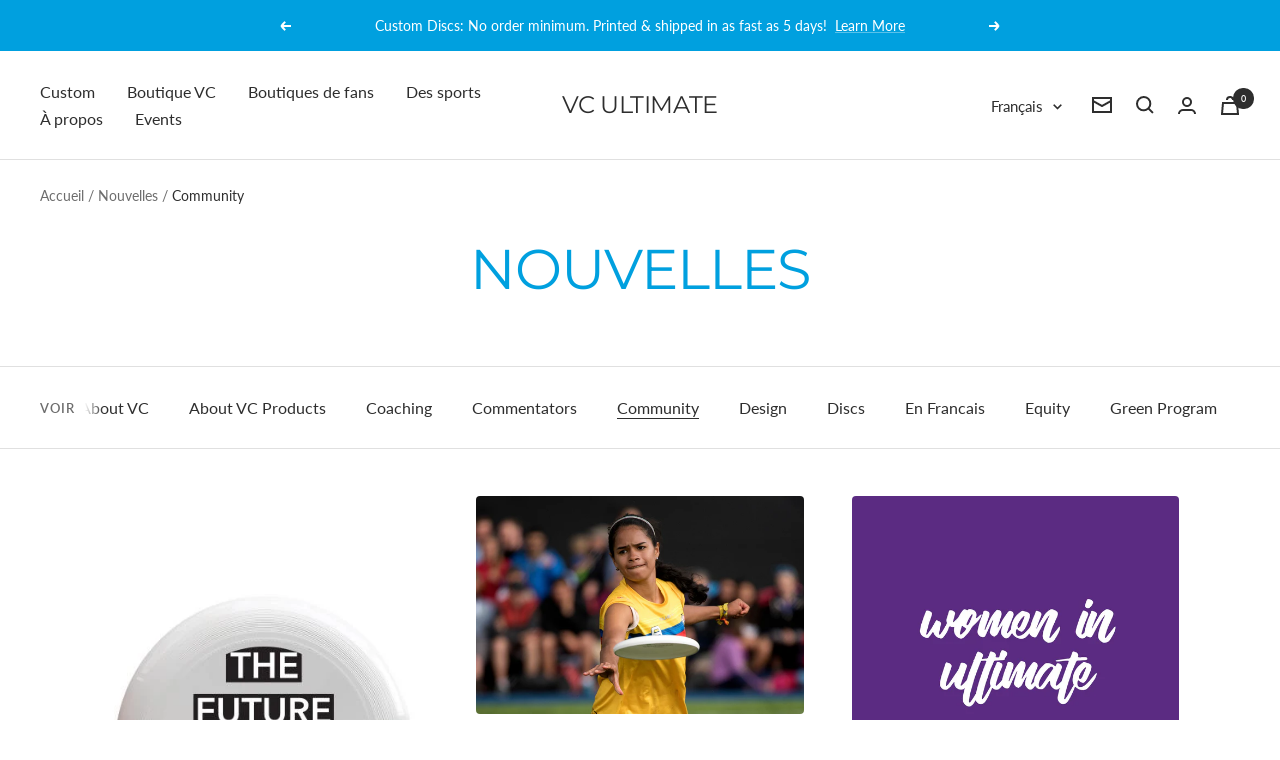

--- FILE ---
content_type: text/html; charset=utf-8
request_url: https://ca.vcultimate.com/fr/blogs/news/tagged/community?page=4
body_size: 47927
content:
<!doctype html><html class="no-js" lang="fr" dir="ltr">
  <head>

                 <script type='text/javascript'>var easylockdownLocationDisabled = true;</script> <script type='text/javascript' src='//vcultimate.com/apps/easylockdown/easylockdown-1.0.8.min.js' data-no-instant></script> <script type='text/javascript'>if( typeof InstantClick == 'object' ) easylockdown.clearData();</script> <style type="text/css">#easylockdown-password-form{padding:30px 0;text-align:center}#easylockdown-wrapper,.easylockdown-form-holder{display:inline-block}#easylockdown-password{vertical-align:top;margin-bottom:16px;padding:8px 15px;line-height:1.2em;outline:0;box-shadow:none}#easylockdown-password-error{display:none;color:#fb8077;text-align:left}#easylockdown-password-error.easylockdown-error{border:1px solid #fb8077}#easylockdown-password-form-button:not(.easylockdown-native-styles){vertical-align:top;display:inline-block!important;height:auto!important;padding:8px 15px;background:#777;border-radius:3px;color:#fff!important;line-height:1.2em;text-decoration:none!important}.easylockdown-instantclick-fix,.easylockdown-item-selector{position:absolute;z-index:-999;display:none;height:0;width:0;font-size:0;line-height:0}.easylockdown-collection-item[data-eld-loc-can],.easylockdown-item-selector+*,.easylockdown-item[data-eld-loc-can]{display:none}.easylockdown404-content-container{padding:50px;text-align:center}.easylockdown404-title-holder .easylockdown-title-404{display:block;margin:0 0 1rem;font-size:2rem;line-height:2.5rem}</style> 











<script type='text/javascript'>easylockdown.hideLinksListByAuth.can['3f04798058'] = '*[href$="/collections/suds"],*[data-eld-collection-handle="suds"],*[href$="/pages/suds-store-compiled-orders"]';</script>








<script type='text/javascript'>easylockdown.hideLinksListByAuth.can['1752997948'] = '*[href$="/collections/tobe"],*[data-eld-collection-handle="tobe"],*[href$="/pages/tobe-team-store-orders"]';</script>






























<script type='text/javascript'>easylockdown.hideLinksListByAuth.can['680fa96476'] = '*[href$="/pages/asl-dodgeball-fan-shop-orders"]';</script>
















<script type='text/javascript'>easylockdown.hideLinksListByAuth.can['9b49296271'] = '*[href$="/collections/ninjax"],*[data-eld-collection-handle="ninjax"]';</script>
















<script type='text/javascript'>easylockdown.hideLinksListByAuth.can['9c42395914'] = '*[href$="/collections/mods-high-performance"],*[data-eld-collection-handle="mods-high-performance"]';</script>








<script type='text/javascript'>easylockdown.hideLinksListByAuth.can['1ec8d95885'] = '*[href$="/collections/nsom"],*[data-eld-collection-handle="nsom"],*[href$="/pages/nsom-team-store-orders"]';</script>








































<script type='text/javascript'>easylockdown.hideLinksListByAuth.can['3352994669'] = '*[href$="/collections/waterloo-ultimate-club"],*[data-eld-collection-handle="waterloo-ultimate-club"],*[href$="/pages/waterloo-team-store-orders"]';</script>







<script type='text/javascript'>easylockdown.hideLinksListByAuth.can['e916694561'] = '*[href$="/pages/prism-2025-fan-shop-orders"]';</script>







<script type='text/javascript'>easylockdown.hideLinksListByAuth.can['5fb5f94559'] = '*[href$="/pages/vancouver-drift-fan-shop-orders"]';</script>








<script type='text/javascript'>easylockdown.hideLinksListByAuth.can['c6f3d94557'] = '*[href$="/collections/ultimate-verdun"],*[data-eld-collection-handle="ultimate-verdun"],*[href$="/pages/ultimate-verdun-team-store-orders"]';</script>








<script type='text/javascript'>easylockdown.hideLinksListByAuth.can['012ae94280'] = '*[href$="/collections/team-ontario"],*[data-eld-collection-handle="team-ontario"],*[href$="/pages/dodgeball-ontario-team-ontario-team-store-orders"]';</script>







<script type='text/javascript'>easylockdown.hideLinksListByAuth.can['9990994175'] = '*[href$="/pages/team-alberta-fan-shop-orders"]';</script>








<script type='text/javascript'>easylockdown.hideLinksListByAuth.can['9c0a194146'] = '*[href$="/collections/eupa"],*[data-eld-collection-handle="eupa"],*[href$="/pages/eupa-fan-shop-orders"]';</script>















<script type='text/javascript'>easylockdown.hideLinksListByAuth.can['4abdb93625'] = '*[href$="/pages/dodgeball-manitoba-team-manitoba-team-store-orders"]';</script>








<script type='text/javascript'>easylockdown.hideLinksListByAuth.can['e929192675'] = '*[href$="/collections/tt-ultimate"],*[data-eld-collection-handle="tt-ultimate"],*[href$="/pages/tt-ultimate-team-store-orders"]';</script>







<script type='text/javascript'>easylockdown.hideLinksListByAuth.can['2490192638'] = '*[href$="/pages/powr-catch-kids-fan-orders"]';</script>








<script type='text/javascript'>easylockdown.hideLinksListByAuth.can['1f68892040'] = '*[href$="/collections/vancouver-coast"],*[data-eld-collection-handle="vancouver-coast"],*[href$="/pages/vancouver-coast-team-store-orders"]';</script>








<script type='text/javascript'>easylockdown.hideLinksListByAuth.can['fb10791482'] = '*[href$="/collections/orb"],*[data-eld-collection-handle="orb"],*[href$="/pages/orb-team-store-orders"]';</script>








<script type='text/javascript'>easylockdown.hideLinksListByAuth.can['185e291264'] = '*[href$="/collections/zen"],*[data-eld-collection-handle="zen"],*[href$="/pages/zen-team-store-orders"]';</script>








<script type='text/javascript'>easylockdown.hideLinksListByAuth.can['43ed691130'] = '*[href$="/collections/payday"],*[data-eld-collection-handle="payday"],*[href$="/pages/payday-team-store-orders"]';</script>








<script type='text/javascript'>easylockdown.hideLinksListByAuth.can['f5a2b82168'] = '*[href$="/collections/urn"],*[data-eld-collection-handle="urn"],*[href$="/collections/urn-2025-team-store"],*[data-eld-collection-handle="urn-2025-team-store"],*[href$="/pages/urn-2025-team-store-orders"]';</script>



<script type='text/javascript'>
  if( typeof easylockdown == 'object' ) {
    easylockdown.localeRootUrl = '/fr';
    easylockdown.routerByLocation(); 

    easylockdown.onReady(function(e){
      easylockdown.hideAllLinks();
    });
  }
</script>

<style>
  .easylockdown-content[style="display:none;"]{
    display: block !important;
    visibility: hidden;
  }
</style>

<!-- Google tag (gtag.js) -->
<script async src="https://www.googletagmanager.com/gtag/js?id=G-C31KP67LTC"></script>
<script>
  window.dataLayer = window.dataLayer || [];
  function gtag(){dataLayer.push(arguments);}
  gtag('js', new Date());

  gtag('config', 'G-C31KP67LTC');
</script>

    <meta charset="utf-8">
    <meta name="viewport" content="width=device-width, initial-scale=1.0, height=device-height, minimum-scale=1.0, maximum-scale=1.0">
    <meta name="theme-color" content="#ffffff">

    <title>VC Ultimate News &ndash; Page 4</title><meta name="description" content="Toutes les dernières nouvelles et événements avec VC Ultimate, le premier fournisseur mondial d&#39;uniformes et de vêtements pour ultime (frisbee)."><link rel="canonical" href="https://vcultimate.com/fr/blogs/news/tagged/community?page=4"><link rel="shortcut icon" href="//ca.vcultimate.com/cdn/shop/files/VC-Logo_400_cf5a61ba-37f1-4de9-9db9-23ba0d07ac11_96x96.png?v=1671664405" type="image/png"><link rel="preconnect" href="https://cdn.shopify.com">
    <link rel="dns-prefetch" href="https://productreviews.shopifycdn.com">
    <link rel="dns-prefetch" href="https://www.google-analytics.com"><link rel="preconnect" href="https://fonts.shopifycdn.com" crossorigin><link rel="preload" as="style" href="//ca.vcultimate.com/cdn/shop/t/83/assets/theme.css?v=132031769905600584231761281410">
    <link rel="preload" as="script" href="//ca.vcultimate.com/cdn/shop/t/83/assets/vendor.js?v=31715688253868339281761281412">
    <link rel="preload" as="script" href="//ca.vcultimate.com/cdn/shop/t/83/assets/theme.js?v=27981391625698344241761281410"><meta property="og:type" content="website">
  <meta property="og:title" content="VC Ultimate News"><meta property="og:image" content="http://ca.vcultimate.com/cdn/shop/files/VC_sponsor-logo-on-white_800px_trans.png?v=1673019880">
  <meta property="og:image:secure_url" content="https://ca.vcultimate.com/cdn/shop/files/VC_sponsor-logo-on-white_800px_trans.png?v=1673019880">
  <meta property="og:image:width" content="800">
  <meta property="og:image:height" content="800"><meta property="og:description" content="Toutes les dernières nouvelles et événements avec VC Ultimate, le premier fournisseur mondial d&#39;uniformes et de vêtements pour ultime (frisbee)."><meta property="og:url" content="https://vcultimate.com/fr/blogs/news/tagged/community?page=4">
<meta property="og:site_name" content="VC Ultimate"><meta name="twitter:card" content="summary"><meta name="twitter:title" content="VC Ultimate News">
  <meta name="twitter:description" content="Toutes les dernières nouvelles et événements avec VC Ultimate, le premier fournisseur mondial d&#39;uniformes et de vêtements pour ultime (frisbee)."><meta name="twitter:image" content="https://ca.vcultimate.com/cdn/shop/files/VC_sponsor-logo-on-white_800px_trans_1200x1200_crop_center.png?v=1673019880">
  <meta name="twitter:image:alt" content="">
    


  <script type="application/ld+json">
  {
    "@context": "https://schema.org",
    "@type": "BreadcrumbList",
  "itemListElement": [{
      "@type": "ListItem",
      "position": 1,
      "name": "Accueil",
      "item": "https://vcultimate.com"
    },{
          "@type": "ListItem",
          "position": 2,
          "name": "Nouvelles",
          "item": "https://vcultimate.com/fr/blogs/news"
        }]
  }
  </script>

    <link rel="preload" href="//ca.vcultimate.com/cdn/fonts/montserrat/montserrat_n4.81949fa0ac9fd2021e16436151e8eaa539321637.woff2" as="font" type="font/woff2" crossorigin><link rel="preload" href="//ca.vcultimate.com/cdn/fonts/lato/lato_n4.c3b93d431f0091c8be23185e15c9d1fee1e971c5.woff2" as="font" type="font/woff2" crossorigin><style>
  /* Typography (heading) */
  @font-face {
  font-family: Montserrat;
  font-weight: 400;
  font-style: normal;
  font-display: swap;
  src: url("//ca.vcultimate.com/cdn/fonts/montserrat/montserrat_n4.81949fa0ac9fd2021e16436151e8eaa539321637.woff2") format("woff2"),
       url("//ca.vcultimate.com/cdn/fonts/montserrat/montserrat_n4.a6c632ca7b62da89c3594789ba828388aac693fe.woff") format("woff");
}

@font-face {
  font-family: Montserrat;
  font-weight: 400;
  font-style: italic;
  font-display: swap;
  src: url("//ca.vcultimate.com/cdn/fonts/montserrat/montserrat_i4.5a4ea298b4789e064f62a29aafc18d41f09ae59b.woff2") format("woff2"),
       url("//ca.vcultimate.com/cdn/fonts/montserrat/montserrat_i4.072b5869c5e0ed5b9d2021e4c2af132e16681ad2.woff") format("woff");
}

/* Typography (body) */
  @font-face {
  font-family: Lato;
  font-weight: 400;
  font-style: normal;
  font-display: swap;
  src: url("//ca.vcultimate.com/cdn/fonts/lato/lato_n4.c3b93d431f0091c8be23185e15c9d1fee1e971c5.woff2") format("woff2"),
       url("//ca.vcultimate.com/cdn/fonts/lato/lato_n4.d5c00c781efb195594fd2fd4ad04f7882949e327.woff") format("woff");
}

@font-face {
  font-family: Lato;
  font-weight: 400;
  font-style: italic;
  font-display: swap;
  src: url("//ca.vcultimate.com/cdn/fonts/lato/lato_i4.09c847adc47c2fefc3368f2e241a3712168bc4b6.woff2") format("woff2"),
       url("//ca.vcultimate.com/cdn/fonts/lato/lato_i4.3c7d9eb6c1b0a2bf62d892c3ee4582b016d0f30c.woff") format("woff");
}

@font-face {
  font-family: Lato;
  font-weight: 600;
  font-style: normal;
  font-display: swap;
  src: url("//ca.vcultimate.com/cdn/fonts/lato/lato_n6.38d0e3b23b74a60f769c51d1df73fac96c580d59.woff2") format("woff2"),
       url("//ca.vcultimate.com/cdn/fonts/lato/lato_n6.3365366161bdcc36a3f97cfbb23954d8c4bf4079.woff") format("woff");
}

@font-face {
  font-family: Lato;
  font-weight: 600;
  font-style: italic;
  font-display: swap;
  src: url("//ca.vcultimate.com/cdn/fonts/lato/lato_i6.ab357ee5069e0603c2899b31e2b8ae84c4a42a48.woff2") format("woff2"),
       url("//ca.vcultimate.com/cdn/fonts/lato/lato_i6.3164fed79d7d987c1390528781c7c2f59ac7a746.woff") format("woff");
}

:root {--heading-color: 0, 160, 223;
    --text-color: 46, 46, 46;
    --background: 255, 255, 255;
    --secondary-background: 245, 245, 245;
    --border-color: 224, 224, 224;
    --border-color-darker: 171, 171, 171;
    --success-color: 60, 110, 113;
    --success-background: 216, 226, 227;
    --error-color: 222, 42, 42;
    --error-background: 253, 240, 240;
    --primary-button-background: 0, 160, 223;
    --primary-button-text-color: 255, 255, 255;
    --secondary-button-background: 223, 223, 223;
    --secondary-button-text-color: 46, 46, 46;
    --product-star-rating: 246, 164, 41;
    --product-on-sale-accent: 222, 43, 43;
    --product-sold-out-accent: 91, 91, 91;
    --product-custom-label-background: 5, 30, 56;
    --product-custom-label-text-color: 255, 255, 255;
    --product-custom-label-2-background: 46, 158, 123;
    --product-custom-label-2-text-color: 255, 255, 255;
    --product-low-stock-text-color: 222, 43, 43;
    --product-in-stock-text-color: 46, 158, 123;
    --loading-bar-background: 46, 46, 46;

    /* We duplicate some "base" colors as root colors, which is useful to use on drawer elements or popover without. Those should not be overridden to avoid issues */
    --root-heading-color: 0, 160, 223;
    --root-text-color: 46, 46, 46;
    --root-background: 255, 255, 255;
    --root-border-color: 224, 224, 224;
    --root-primary-button-background: 0, 160, 223;
    --root-primary-button-text-color: 255, 255, 255;

    --base-font-size: 16px;
    --heading-font-family: Montserrat, sans-serif;
    --heading-font-weight: 400;
    --heading-font-style: normal;
    --heading-text-transform: uppercase;
    --text-font-family: Lato, sans-serif;
    --text-font-weight: 400;
    --text-font-style: normal;
    --text-font-bold-weight: 600;

    /* Typography (font size) */
    --heading-xxsmall-font-size: 11px;
    --heading-xsmall-font-size: 11px;
    --heading-small-font-size: 12px;
    --heading-large-font-size: 36px;
    --heading-h1-font-size: 36px;
    --heading-h2-font-size: 30px;
    --heading-h3-font-size: 26px;
    --heading-h4-font-size: 24px;
    --heading-h5-font-size: 20px;
    --heading-h6-font-size: 16px;

    /* Control the look and feel of the theme by changing radius of various elements */
    --button-border-radius: 0px;
    --block-border-radius: 8px;
    --block-border-radius-reduced: 4px;
    --color-swatch-border-radius: 100%;

    /* Button size */
    --button-height: 48px;
    --button-small-height: 40px;

    /* Form related */
    --form-input-field-height: 48px;
    --form-input-gap: 16px;
    --form-submit-margin: 24px;

    /* Product listing related variables */
    --product-list-block-spacing: 32px;

    /* Video related */
    --play-button-background: 255, 255, 255;
    --play-button-arrow: 46, 46, 46;

    /* RTL support */
    --transform-logical-flip: 1;
    --transform-origin-start: left;
    --transform-origin-end: right;

    /* Other */
    --zoom-cursor-svg-url: url(//ca.vcultimate.com/cdn/shop/t/83/assets/zoom-cursor.svg?v=115460512661224566251761281448);
    --arrow-right-svg-url: url(//ca.vcultimate.com/cdn/shop/t/83/assets/arrow-right.svg?v=60870638587498665381761281448);
    --arrow-left-svg-url: url(//ca.vcultimate.com/cdn/shop/t/83/assets/arrow-left.svg?v=39431327866290484971761281448);

    /* Some useful variables that we can reuse in our CSS. Some explanation are needed for some of them:
       - container-max-width-minus-gutters: represents the container max width without the edge gutters
       - container-outer-width: considering the screen width, represent all the space outside the container
       - container-outer-margin: same as container-outer-width but get set to 0 inside a container
       - container-inner-width: the effective space inside the container (minus gutters)
       - grid-column-width: represents the width of a single column of the grid
       - vertical-breather: this is a variable that defines the global "spacing" between sections, and inside the section
                            to create some "breath" and minimum spacing
     */
    --container-max-width: 1600px;
    --container-gutter: 24px;
    --container-max-width-minus-gutters: calc(var(--container-max-width) - (var(--container-gutter)) * 2);
    --container-outer-width: max(calc((100vw - var(--container-max-width-minus-gutters)) / 2), var(--container-gutter));
    --container-outer-margin: var(--container-outer-width);
    --container-inner-width: calc(100vw - var(--container-outer-width) * 2);

    --grid-column-count: 10;
    --grid-gap: 24px;
    --grid-column-width: calc((100vw - var(--container-outer-width) * 2 - var(--grid-gap) * (var(--grid-column-count) - 1)) / var(--grid-column-count));

    --vertical-breather: 28px;
    --vertical-breather-tight: 28px;

    /* Shopify related variables */
    --payment-terms-background-color: #ffffff;
  }

  @media screen and (min-width: 741px) {
    :root {
      --container-gutter: 40px;
      --grid-column-count: 20;
      --vertical-breather: 40px;
      --vertical-breather-tight: 40px;

      /* Typography (font size) */
      --heading-xsmall-font-size: 12px;
      --heading-small-font-size: 13px;
      --heading-large-font-size: 52px;
      --heading-h1-font-size: 48px;
      --heading-h2-font-size: 38px;
      --heading-h3-font-size: 32px;
      --heading-h4-font-size: 24px;
      --heading-h5-font-size: 20px;
      --heading-h6-font-size: 18px;

      /* Form related */
      --form-input-field-height: 52px;
      --form-submit-margin: 32px;

      /* Button size */
      --button-height: 52px;
      --button-small-height: 44px;
    }
  }

  @media screen and (min-width: 1200px) {
    :root {
      --vertical-breather: 48px;
      --vertical-breather-tight: 48px;
      --product-list-block-spacing: 48px;

      /* Typography */
      --heading-large-font-size: 64px;
      --heading-h1-font-size: 56px;
      --heading-h2-font-size: 48px;
      --heading-h3-font-size: 36px;
      --heading-h4-font-size: 30px;
      --heading-h5-font-size: 24px;
      --heading-h6-font-size: 18px;
    }
  }

  @media screen and (min-width: 1600px) {
    :root {
      --vertical-breather: 48px;
      --vertical-breather-tight: 48px;
    }
  }
</style>
    <script>
  // This allows to expose several variables to the global scope, to be used in scripts
  window.themeVariables = {
    settings: {
      direction: "ltr",
      pageType: "blog",
      cartCount: 0,
      moneyFormat: "\u003cspan class=money\u003e${{amount}} \u003c\/span\u003e",
      moneyWithCurrencyFormat: "\u003cspan class=money\u003e${{amount}} \u003c\/span\u003e",
      showVendor: false,
      discountMode: "saving",
      currencyCodeEnabled: false,
      searchMode: "product,article,page,collection",
      searchUnavailableProducts: "last",
      cartType: "page",
      cartCurrency: "CAD",
      mobileZoomFactor: 2.5
    },

    routes: {
      host: "ca.vcultimate.com",
      rootUrl: "\/fr",
      rootUrlWithoutSlash: "\/fr",
      cartUrl: "\/fr\/cart",
      cartAddUrl: "\/fr\/cart\/add",
      cartChangeUrl: "\/fr\/cart\/change",
      searchUrl: "\/fr\/search",
      predictiveSearchUrl: "\/fr\/search\/suggest",
      productRecommendationsUrl: "\/fr\/recommendations\/products"
    },

    strings: {
      accessibilityDelete: "Supprimer",
      accessibilityClose: "Fermer",
      collectionSoldOut: "Epuisé",
      collectionDiscount: "Economisez @savings@",
      productSalePrice: "Prix de vente",
      productRegularPrice: "Prix normal",
      productFormUnavailable: "Indisponible",
      productFormSoldOut: "Indisponible",
      productFormPreOrder: "Pre-commander",
      productFormAddToCart: "Ajouter au panier",
      searchNoResults: "Aucun résultat n\u0026#39;a été retourné.",
      searchNewSearch: "Nouvelle recherche",
      searchProducts: "Produits",
      searchArticles: "Blog",
      searchPages: "Pages",
      searchCollections: "Collections",
      cartViewCart: "Voir panier",
      cartItemAdded: "Produit ajouté à votre panier !",
      cartItemAddedShort: "Ajouté au panier !",
      cartAddOrderNote: "Ajouter une note",
      cartEditOrderNote: "Modifier la note",
      shippingEstimatorNoResults: "Désolé, nous ne livrons pas à votre destination.",
      shippingEstimatorOneResult: "Il y a un frais d\u0026#39;envoi pour votre adresse :",
      shippingEstimatorMultipleResults: "Il y a plusieurs frais d\u0026#39;envoi pour votre adresse :",
      shippingEstimatorError: "Une ou plusieurs erreurs se sont produites lors de la récupération des frais d\u0026#39;envoi :"
    },

    libs: {
      flickity: "\/\/ca.vcultimate.com\/cdn\/shop\/t\/83\/assets\/flickity.js?v=176646718982628074891761281402",
      photoswipe: "\/\/ca.vcultimate.com\/cdn\/shop\/t\/83\/assets\/photoswipe.js?v=132268647426145925301761281407",
      qrCode: "\/\/ca.vcultimate.com\/cdn\/shopifycloud\/storefront\/assets\/themes_support\/vendor\/qrcode-3f2b403b.js"
    },

    breakpoints: {
      phone: 'screen and (max-width: 740px)',
      tablet: 'screen and (min-width: 741px) and (max-width: 999px)',
      tabletAndUp: 'screen and (min-width: 741px)',
      pocket: 'screen and (max-width: 999px)',
      lap: 'screen and (min-width: 1000px) and (max-width: 1199px)',
      lapAndUp: 'screen and (min-width: 1000px)',
      desktop: 'screen and (min-width: 1200px)',
      wide: 'screen and (min-width: 1400px)'
    }
  };

  if ('noModule' in HTMLScriptElement.prototype) {
    // Old browsers (like IE) that does not support module will be considered as if not executing JS at all
    document.documentElement.className = document.documentElement.className.replace('no-js', 'js');

    requestAnimationFrame(() => {
      const viewportHeight = (window.visualViewport ? window.visualViewport.height : document.documentElement.clientHeight);
      document.documentElement.style.setProperty('--window-height',viewportHeight + 'px');
    });
  }</script>

    <link rel="stylesheet" href="//ca.vcultimate.com/cdn/shop/t/83/assets/theme.css?v=132031769905600584231761281410">

    <script src="//ca.vcultimate.com/cdn/shop/t/83/assets/vendor.js?v=31715688253868339281761281412" defer></script>
    <script src="//ca.vcultimate.com/cdn/shop/t/83/assets/theme.js?v=27981391625698344241761281410" defer></script>
    <script src="//ca.vcultimate.com/cdn/shop/t/83/assets/custom.js?v=135105852215751715191761281401" defer></script>

    <script>window.performance && window.performance.mark && window.performance.mark('shopify.content_for_header.start');</script><meta name="google-site-verification" content="G0n61U7SUyKwxZ0ndvmSXgzcczcV65UFDtExHWjsamk">
<meta name="google-site-verification" content="YL458eakThzKb75IwOCqUhnyE3scx7Rrn-Szjv0c_rY">
<meta name="google-site-verification" content="4tSd0CxUngEezHfeSn--GRpP5bwhS9JFulHpTIyIWBU">
<meta id="shopify-digital-wallet" name="shopify-digital-wallet" content="/3402849/digital_wallets/dialog">
<meta name="shopify-checkout-api-token" content="57dca0aace33b42f209e7d80043f51f1">
<link rel="alternate" type="application/atom+xml" title="Feed" href="/fr/blogs/news/tagged/community.atom" />
<link rel="prev" href="/fr/blogs/news/tagged/community?page=3">
<link rel="alternate" hreflang="x-default" href="https://vcultimate.com/blogs/news/tagged/community?page=4">
<link rel="alternate" hreflang="en" href="https://vcultimate.com/blogs/news/tagged/community?page=4">
<link rel="alternate" hreflang="fr" href="https://vcultimate.com/fr/blogs/news/tagged/community?page=4">
<script async="async" src="/checkouts/internal/preloads.js?locale=fr-CA"></script>
<link rel="preconnect" href="https://shop.app" crossorigin="anonymous">
<script async="async" src="https://shop.app/checkouts/internal/preloads.js?locale=fr-CA&shop_id=3402849" crossorigin="anonymous"></script>
<script id="shopify-features" type="application/json">{"accessToken":"57dca0aace33b42f209e7d80043f51f1","betas":["rich-media-storefront-analytics"],"domain":"ca.vcultimate.com","predictiveSearch":true,"shopId":3402849,"locale":"fr"}</script>
<script>var Shopify = Shopify || {};
Shopify.shop = "vc-online-store-canada.myshopify.com";
Shopify.locale = "fr";
Shopify.currency = {"active":"CAD","rate":"1.0"};
Shopify.country = "CA";
Shopify.theme = {"name":"HULK Focal - head change 24-10-2025","id":137664692272,"schema_name":"Focal","schema_version":"8.7.10","theme_store_id":714,"role":"main"};
Shopify.theme.handle = "null";
Shopify.theme.style = {"id":null,"handle":null};
Shopify.cdnHost = "ca.vcultimate.com/cdn";
Shopify.routes = Shopify.routes || {};
Shopify.routes.root = "/fr/";</script>
<script type="module">!function(o){(o.Shopify=o.Shopify||{}).modules=!0}(window);</script>
<script>!function(o){function n(){var o=[];function n(){o.push(Array.prototype.slice.apply(arguments))}return n.q=o,n}var t=o.Shopify=o.Shopify||{};t.loadFeatures=n(),t.autoloadFeatures=n()}(window);</script>
<script>
  window.ShopifyPay = window.ShopifyPay || {};
  window.ShopifyPay.apiHost = "shop.app\/pay";
  window.ShopifyPay.redirectState = null;
</script>
<script id="shop-js-analytics" type="application/json">{"pageType":"blog"}</script>
<script defer="defer" async type="module" src="//ca.vcultimate.com/cdn/shopifycloud/shop-js/modules/v2/client.init-shop-cart-sync_XvpUV7qp.fr.esm.js"></script>
<script defer="defer" async type="module" src="//ca.vcultimate.com/cdn/shopifycloud/shop-js/modules/v2/chunk.common_C2xzKNNs.esm.js"></script>
<script type="module">
  await import("//ca.vcultimate.com/cdn/shopifycloud/shop-js/modules/v2/client.init-shop-cart-sync_XvpUV7qp.fr.esm.js");
await import("//ca.vcultimate.com/cdn/shopifycloud/shop-js/modules/v2/chunk.common_C2xzKNNs.esm.js");

  window.Shopify.SignInWithShop?.initShopCartSync?.({"fedCMEnabled":true,"windoidEnabled":true});

</script>
<script>
  window.Shopify = window.Shopify || {};
  if (!window.Shopify.featureAssets) window.Shopify.featureAssets = {};
  window.Shopify.featureAssets['shop-js'] = {"shop-cart-sync":["modules/v2/client.shop-cart-sync_C66VAAYi.fr.esm.js","modules/v2/chunk.common_C2xzKNNs.esm.js"],"init-fed-cm":["modules/v2/client.init-fed-cm_By4eIqYa.fr.esm.js","modules/v2/chunk.common_C2xzKNNs.esm.js"],"shop-button":["modules/v2/client.shop-button_Bz0N9rYp.fr.esm.js","modules/v2/chunk.common_C2xzKNNs.esm.js"],"shop-cash-offers":["modules/v2/client.shop-cash-offers_B90ok608.fr.esm.js","modules/v2/chunk.common_C2xzKNNs.esm.js","modules/v2/chunk.modal_7MqWQJ87.esm.js"],"init-windoid":["modules/v2/client.init-windoid_CdJe_Ee3.fr.esm.js","modules/v2/chunk.common_C2xzKNNs.esm.js"],"shop-toast-manager":["modules/v2/client.shop-toast-manager_kCJHoUCw.fr.esm.js","modules/v2/chunk.common_C2xzKNNs.esm.js"],"init-shop-email-lookup-coordinator":["modules/v2/client.init-shop-email-lookup-coordinator_BPuRLqHy.fr.esm.js","modules/v2/chunk.common_C2xzKNNs.esm.js"],"init-shop-cart-sync":["modules/v2/client.init-shop-cart-sync_XvpUV7qp.fr.esm.js","modules/v2/chunk.common_C2xzKNNs.esm.js"],"avatar":["modules/v2/client.avatar_BTnouDA3.fr.esm.js"],"pay-button":["modules/v2/client.pay-button_CmFhG2BZ.fr.esm.js","modules/v2/chunk.common_C2xzKNNs.esm.js"],"init-customer-accounts":["modules/v2/client.init-customer-accounts_C5-IhKGM.fr.esm.js","modules/v2/client.shop-login-button_DrlPOW6Z.fr.esm.js","modules/v2/chunk.common_C2xzKNNs.esm.js","modules/v2/chunk.modal_7MqWQJ87.esm.js"],"init-shop-for-new-customer-accounts":["modules/v2/client.init-shop-for-new-customer-accounts_Cv1WqR1n.fr.esm.js","modules/v2/client.shop-login-button_DrlPOW6Z.fr.esm.js","modules/v2/chunk.common_C2xzKNNs.esm.js","modules/v2/chunk.modal_7MqWQJ87.esm.js"],"shop-login-button":["modules/v2/client.shop-login-button_DrlPOW6Z.fr.esm.js","modules/v2/chunk.common_C2xzKNNs.esm.js","modules/v2/chunk.modal_7MqWQJ87.esm.js"],"init-customer-accounts-sign-up":["modules/v2/client.init-customer-accounts-sign-up_Dqgdz3C3.fr.esm.js","modules/v2/client.shop-login-button_DrlPOW6Z.fr.esm.js","modules/v2/chunk.common_C2xzKNNs.esm.js","modules/v2/chunk.modal_7MqWQJ87.esm.js"],"shop-follow-button":["modules/v2/client.shop-follow-button_D7RRykwK.fr.esm.js","modules/v2/chunk.common_C2xzKNNs.esm.js","modules/v2/chunk.modal_7MqWQJ87.esm.js"],"checkout-modal":["modules/v2/client.checkout-modal_NILs_SXn.fr.esm.js","modules/v2/chunk.common_C2xzKNNs.esm.js","modules/v2/chunk.modal_7MqWQJ87.esm.js"],"lead-capture":["modules/v2/client.lead-capture_CSmE_fhP.fr.esm.js","modules/v2/chunk.common_C2xzKNNs.esm.js","modules/v2/chunk.modal_7MqWQJ87.esm.js"],"shop-login":["modules/v2/client.shop-login_CKcjyRl_.fr.esm.js","modules/v2/chunk.common_C2xzKNNs.esm.js","modules/v2/chunk.modal_7MqWQJ87.esm.js"],"payment-terms":["modules/v2/client.payment-terms_eoGasybT.fr.esm.js","modules/v2/chunk.common_C2xzKNNs.esm.js","modules/v2/chunk.modal_7MqWQJ87.esm.js"]};
</script>
<script>(function() {
  var isLoaded = false;
  function asyncLoad() {
    if (isLoaded) return;
    isLoaded = true;
    var urls = ["https:\/\/orderstatus.w3apps.co\/js\/orderlookup.js?shop=vc-online-store-canada.myshopify.com"];
    for (var i = 0; i < urls.length; i++) {
      var s = document.createElement('script');
      s.type = 'text/javascript';
      s.async = true;
      s.src = urls[i];
      var x = document.getElementsByTagName('script')[0];
      x.parentNode.insertBefore(s, x);
    }
  };
  if(window.attachEvent) {
    window.attachEvent('onload', asyncLoad);
  } else {
    window.addEventListener('load', asyncLoad, false);
  }
})();</script>
<script id="__st">var __st={"a":3402849,"offset":-18000,"reqid":"ac4ccd5b-80a5-404e-90f7-2d9fb3d357bf-1768829724","pageurl":"ca.vcultimate.com\/fr\/blogs\/news\/tagged\/community?page=4","s":"blogs-3795213","u":"0619e12af524","p":"blog","rtyp":"blog","rid":3795213};</script>
<script>window.ShopifyPaypalV4VisibilityTracking = true;</script>
<script id="captcha-bootstrap">!function(){'use strict';const t='contact',e='account',n='new_comment',o=[[t,t],['blogs',n],['comments',n],[t,'customer']],c=[[e,'customer_login'],[e,'guest_login'],[e,'recover_customer_password'],[e,'create_customer']],r=t=>t.map((([t,e])=>`form[action*='/${t}']:not([data-nocaptcha='true']) input[name='form_type'][value='${e}']`)).join(','),a=t=>()=>t?[...document.querySelectorAll(t)].map((t=>t.form)):[];function s(){const t=[...o],e=r(t);return a(e)}const i='password',u='form_key',d=['recaptcha-v3-token','g-recaptcha-response','h-captcha-response',i],f=()=>{try{return window.sessionStorage}catch{return}},m='__shopify_v',_=t=>t.elements[u];function p(t,e,n=!1){try{const o=window.sessionStorage,c=JSON.parse(o.getItem(e)),{data:r}=function(t){const{data:e,action:n}=t;return t[m]||n?{data:e,action:n}:{data:t,action:n}}(c);for(const[e,n]of Object.entries(r))t.elements[e]&&(t.elements[e].value=n);n&&o.removeItem(e)}catch(o){console.error('form repopulation failed',{error:o})}}const l='form_type',E='cptcha';function T(t){t.dataset[E]=!0}const w=window,h=w.document,L='Shopify',v='ce_forms',y='captcha';let A=!1;((t,e)=>{const n=(g='f06e6c50-85a8-45c8-87d0-21a2b65856fe',I='https://cdn.shopify.com/shopifycloud/storefront-forms-hcaptcha/ce_storefront_forms_captcha_hcaptcha.v1.5.2.iife.js',D={infoText:'Protégé par hCaptcha',privacyText:'Confidentialité',termsText:'Conditions'},(t,e,n)=>{const o=w[L][v],c=o.bindForm;if(c)return c(t,g,e,D).then(n);var r;o.q.push([[t,g,e,D],n]),r=I,A||(h.body.append(Object.assign(h.createElement('script'),{id:'captcha-provider',async:!0,src:r})),A=!0)});var g,I,D;w[L]=w[L]||{},w[L][v]=w[L][v]||{},w[L][v].q=[],w[L][y]=w[L][y]||{},w[L][y].protect=function(t,e){n(t,void 0,e),T(t)},Object.freeze(w[L][y]),function(t,e,n,w,h,L){const[v,y,A,g]=function(t,e,n){const i=e?o:[],u=t?c:[],d=[...i,...u],f=r(d),m=r(i),_=r(d.filter((([t,e])=>n.includes(e))));return[a(f),a(m),a(_),s()]}(w,h,L),I=t=>{const e=t.target;return e instanceof HTMLFormElement?e:e&&e.form},D=t=>v().includes(t);t.addEventListener('submit',(t=>{const e=I(t);if(!e)return;const n=D(e)&&!e.dataset.hcaptchaBound&&!e.dataset.recaptchaBound,o=_(e),c=g().includes(e)&&(!o||!o.value);(n||c)&&t.preventDefault(),c&&!n&&(function(t){try{if(!f())return;!function(t){const e=f();if(!e)return;const n=_(t);if(!n)return;const o=n.value;o&&e.removeItem(o)}(t);const e=Array.from(Array(32),(()=>Math.random().toString(36)[2])).join('');!function(t,e){_(t)||t.append(Object.assign(document.createElement('input'),{type:'hidden',name:u})),t.elements[u].value=e}(t,e),function(t,e){const n=f();if(!n)return;const o=[...t.querySelectorAll(`input[type='${i}']`)].map((({name:t})=>t)),c=[...d,...o],r={};for(const[a,s]of new FormData(t).entries())c.includes(a)||(r[a]=s);n.setItem(e,JSON.stringify({[m]:1,action:t.action,data:r}))}(t,e)}catch(e){console.error('failed to persist form',e)}}(e),e.submit())}));const S=(t,e)=>{t&&!t.dataset[E]&&(n(t,e.some((e=>e===t))),T(t))};for(const o of['focusin','change'])t.addEventListener(o,(t=>{const e=I(t);D(e)&&S(e,y())}));const B=e.get('form_key'),M=e.get(l),P=B&&M;t.addEventListener('DOMContentLoaded',(()=>{const t=y();if(P)for(const e of t)e.elements[l].value===M&&p(e,B);[...new Set([...A(),...v().filter((t=>'true'===t.dataset.shopifyCaptcha))])].forEach((e=>S(e,t)))}))}(h,new URLSearchParams(w.location.search),n,t,e,['guest_login'])})(!0,!0)}();</script>
<script integrity="sha256-4kQ18oKyAcykRKYeNunJcIwy7WH5gtpwJnB7kiuLZ1E=" data-source-attribution="shopify.loadfeatures" defer="defer" src="//ca.vcultimate.com/cdn/shopifycloud/storefront/assets/storefront/load_feature-a0a9edcb.js" crossorigin="anonymous"></script>
<script crossorigin="anonymous" defer="defer" src="//ca.vcultimate.com/cdn/shopifycloud/storefront/assets/shopify_pay/storefront-65b4c6d7.js?v=20250812"></script>
<script data-source-attribution="shopify.dynamic_checkout.dynamic.init">var Shopify=Shopify||{};Shopify.PaymentButton=Shopify.PaymentButton||{isStorefrontPortableWallets:!0,init:function(){window.Shopify.PaymentButton.init=function(){};var t=document.createElement("script");t.src="https://ca.vcultimate.com/cdn/shopifycloud/portable-wallets/latest/portable-wallets.fr.js",t.type="module",document.head.appendChild(t)}};
</script>
<script data-source-attribution="shopify.dynamic_checkout.buyer_consent">
  function portableWalletsHideBuyerConsent(e){var t=document.getElementById("shopify-buyer-consent"),n=document.getElementById("shopify-subscription-policy-button");t&&n&&(t.classList.add("hidden"),t.setAttribute("aria-hidden","true"),n.removeEventListener("click",e))}function portableWalletsShowBuyerConsent(e){var t=document.getElementById("shopify-buyer-consent"),n=document.getElementById("shopify-subscription-policy-button");t&&n&&(t.classList.remove("hidden"),t.removeAttribute("aria-hidden"),n.addEventListener("click",e))}window.Shopify?.PaymentButton&&(window.Shopify.PaymentButton.hideBuyerConsent=portableWalletsHideBuyerConsent,window.Shopify.PaymentButton.showBuyerConsent=portableWalletsShowBuyerConsent);
</script>
<script data-source-attribution="shopify.dynamic_checkout.cart.bootstrap">document.addEventListener("DOMContentLoaded",(function(){function t(){return document.querySelector("shopify-accelerated-checkout-cart, shopify-accelerated-checkout")}if(t())Shopify.PaymentButton.init();else{new MutationObserver((function(e,n){t()&&(Shopify.PaymentButton.init(),n.disconnect())})).observe(document.body,{childList:!0,subtree:!0})}}));
</script>
<link id="shopify-accelerated-checkout-styles" rel="stylesheet" media="screen" href="https://ca.vcultimate.com/cdn/shopifycloud/portable-wallets/latest/accelerated-checkout-backwards-compat.css" crossorigin="anonymous">
<style id="shopify-accelerated-checkout-cart">
        #shopify-buyer-consent {
  margin-top: 1em;
  display: inline-block;
  width: 100%;
}

#shopify-buyer-consent.hidden {
  display: none;
}

#shopify-subscription-policy-button {
  background: none;
  border: none;
  padding: 0;
  text-decoration: underline;
  font-size: inherit;
  cursor: pointer;
}

#shopify-subscription-policy-button::before {
  box-shadow: none;
}

      </style>

<script>window.performance && window.performance.mark && window.performance.mark('shopify.content_for_header.end');</script>
  <script>window.is_hulkpo_installed=true</script><!-- BEGIN app block: shopify://apps/hulk-discounts/blocks/app-embed/25745434-52e7-4378-88f1-890df18a0110 --><!-- BEGIN app snippet: hulkapps_volume_discount -->
    <script>
      var is_po = false
      if(window.hulkapps != undefined && window.hulkapps != '' ){
        var is_po = window.hulkapps.is_product_option
      }
      
        window.hulkapps = {
          shop_slug: "vc-online-store-canada",
          store_id: "vc-online-store-canada.myshopify.com",
          money_format: "<span class=money>${{amount}} </span>",
          cart: null,
          product: null,
          product_collections: null,
          product_variants: null,
          is_volume_discount: true,
          is_product_option: is_po,
          product_id: null,
          page_type: null,
          po_url: "https://productoption.hulkapps.com",
          vd_url: "https://volumediscount.hulkapps.com",
          vd_proxy_url: "https://vcultimate.com",
          customer: null
        }
        

        window.hulkapps.page_type = "cart";
        window.hulkapps.cart = {"note":null,"attributes":{},"original_total_price":0,"total_price":0,"total_discount":0,"total_weight":0.0,"item_count":0,"items":[],"requires_shipping":false,"currency":"CAD","items_subtotal_price":0,"cart_level_discount_applications":[],"checkout_charge_amount":0}
        if (typeof window.hulkapps.cart.items == "object") {
          for (var i=0; i<window.hulkapps.cart.items.length; i++) {
            ["sku", "grams", "vendor", "url", "image", "handle", "requires_shipping", "product_type", "product_description"].map(function(a) {
              delete window.hulkapps.cart.items[i][a]
            })
          }
        }
        window.hulkapps.cart_collections = {}
        window.hulkapps.product_tags = {}
        

      

    </script><!-- END app snippet --><!-- END app block --><!-- BEGIN app block: shopify://apps/judge-me-reviews/blocks/judgeme_core/61ccd3b1-a9f2-4160-9fe9-4fec8413e5d8 --><!-- Start of Judge.me Core -->






<link rel="dns-prefetch" href="https://cdnwidget.judge.me">
<link rel="dns-prefetch" href="https://cdn.judge.me">
<link rel="dns-prefetch" href="https://cdn1.judge.me">
<link rel="dns-prefetch" href="https://api.judge.me">

<script data-cfasync='false' class='jdgm-settings-script'>window.jdgmSettings={"pagination":5,"disable_web_reviews":false,"badge_no_review_text":"Aucun avis","badge_n_reviews_text":"{{ n }} avis","hide_badge_preview_if_no_reviews":true,"badge_hide_text":false,"enforce_center_preview_badge":false,"widget_title":"Avis Clients","widget_open_form_text":"Écrire un avis","widget_close_form_text":"Annuler l'avis","widget_refresh_page_text":"Actualiser la page","widget_summary_text":"Basé sur {{ number_of_reviews }} avis","widget_no_review_text":"Soyez le premier à écrire un avis","widget_name_field_text":"Nom d'affichage","widget_verified_name_field_text":"Nom vérifié (public)","widget_name_placeholder_text":"Nom d'affichage","widget_required_field_error_text":"Ce champ est obligatoire.","widget_email_field_text":"Adresse email","widget_verified_email_field_text":"Email vérifié (privé, ne peut pas être modifié)","widget_email_placeholder_text":"Votre adresse email","widget_email_field_error_text":"Veuillez entrer une adresse email valide.","widget_rating_field_text":"Évaluation","widget_review_title_field_text":"Titre de l'avis","widget_review_title_placeholder_text":"Donnez un titre à votre avis","widget_review_body_field_text":"Contenu de l'avis","widget_review_body_placeholder_text":"Commencez à écrire ici...","widget_pictures_field_text":"Photo/Vidéo (facultatif)","widget_submit_review_text":"Soumettre l'avis","widget_submit_verified_review_text":"Soumettre un avis vérifié","widget_submit_success_msg_with_auto_publish":"Merci ! Veuillez actualiser la page dans quelques instants pour voir votre avis. Vous pouvez supprimer ou modifier votre avis en vous connectant à \u003ca href='https://judge.me/login' target='_blank' rel='nofollow noopener'\u003eJudge.me\u003c/a\u003e","widget_submit_success_msg_no_auto_publish":"Merci ! Votre avis sera publié dès qu'il sera approuvé par l'administrateur de la boutique. Vous pouvez supprimer ou modifier votre avis en vous connectant à \u003ca href='https://judge.me/login' target='_blank' rel='nofollow noopener'\u003eJudge.me\u003c/a\u003e","widget_show_default_reviews_out_of_total_text":"Affichage de {{ n_reviews_shown }} sur {{ n_reviews }} avis.","widget_show_all_link_text":"Tout afficher","widget_show_less_link_text":"Afficher moins","widget_author_said_text":"{{ reviewer_name }} a dit :","widget_days_text":"il y a {{ n }} jour/jours","widget_weeks_text":"il y a {{ n }} semaine/semaines","widget_months_text":"il y a {{ n }} mois","widget_years_text":"il y a {{ n }} an/ans","widget_yesterday_text":"Hier","widget_today_text":"Aujourd'hui","widget_replied_text":"\u003e\u003e {{ shop_name }} a répondu :","widget_read_more_text":"Lire plus","widget_reviewer_name_as_initial":"","widget_rating_filter_color":"","widget_rating_filter_see_all_text":"Voir tous les avis","widget_sorting_most_recent_text":"Plus récents","widget_sorting_highest_rating_text":"Meilleures notes","widget_sorting_lowest_rating_text":"Notes les plus basses","widget_sorting_with_pictures_text":"Uniquement les photos","widget_sorting_most_helpful_text":"Plus utiles","widget_open_question_form_text":"Poser une question","widget_reviews_subtab_text":"Avis","widget_questions_subtab_text":"Questions","widget_question_label_text":"Question","widget_answer_label_text":"Réponse","widget_question_placeholder_text":"Écrivez votre question ici","widget_submit_question_text":"Soumettre la question","widget_question_submit_success_text":"Merci pour votre question ! Nous vous notifierons dès qu'elle aura une réponse.","verified_badge_text":"Vérifié","verified_badge_bg_color":"","verified_badge_text_color":"","verified_badge_placement":"left-of-reviewer-name","widget_review_max_height":"","widget_hide_border":true,"widget_social_share":false,"widget_thumb":false,"widget_review_location_show":false,"widget_location_format":"country_iso_code","all_reviews_include_out_of_store_products":true,"all_reviews_out_of_store_text":"(hors boutique)","all_reviews_pagination":100,"all_reviews_product_name_prefix_text":"à propos de","enable_review_pictures":false,"enable_question_anwser":false,"widget_theme":"","review_date_format":"mm/dd/yyyy","default_sort_method":"most-recent","widget_product_reviews_subtab_text":"Avis Produits","widget_shop_reviews_subtab_text":"Avis Boutique","widget_other_products_reviews_text":"Avis pour d'autres produits","widget_store_reviews_subtab_text":"Avis de la boutique","widget_no_store_reviews_text":"Cette boutique n'a pas encore reçu d'avis","widget_web_restriction_product_reviews_text":"Ce produit n'a pas encore reçu d'avis","widget_no_items_text":"Aucun élément trouvé","widget_show_more_text":"Afficher plus","widget_write_a_store_review_text":"Écrire un avis sur la boutique","widget_other_languages_heading":"Avis dans d'autres langues","widget_translate_review_text":"Traduire l'avis en {{ language }}","widget_translating_review_text":"Traduction en cours...","widget_show_original_translation_text":"Afficher l'original ({{ language }})","widget_translate_review_failed_text":"Impossible de traduire cet avis.","widget_translate_review_retry_text":"Réessayer","widget_translate_review_try_again_later_text":"Réessayez plus tard","show_product_url_for_grouped_product":false,"widget_sorting_pictures_first_text":"Photos en premier","show_pictures_on_all_rev_page_mobile":false,"show_pictures_on_all_rev_page_desktop":false,"floating_tab_hide_mobile_install_preference":false,"floating_tab_button_name":"★ Avis","floating_tab_title":"Laissons nos clients parler pour nous","floating_tab_button_color":"","floating_tab_button_background_color":"","floating_tab_url":"","floating_tab_url_enabled":false,"floating_tab_tab_style":"text","all_reviews_text_badge_text":"Les clients nous notent {{ shop.metafields.judgeme.all_reviews_rating | round: 1 }}/5 basé sur {{ shop.metafields.judgeme.all_reviews_count }} avis.","all_reviews_text_badge_text_branded_style":"{{ shop.metafields.judgeme.all_reviews_rating | round: 1 }} sur 5 étoiles basé sur {{ shop.metafields.judgeme.all_reviews_count }} avis","is_all_reviews_text_badge_a_link":false,"show_stars_for_all_reviews_text_badge":false,"all_reviews_text_badge_url":"","all_reviews_text_style":"text","all_reviews_text_color_style":"judgeme_brand_color","all_reviews_text_color":"#108474","all_reviews_text_show_jm_brand":true,"featured_carousel_show_header":false,"featured_carousel_title":"Laissons nos clients parler pour nous","testimonials_carousel_title":"Les clients nous disent","videos_carousel_title":"Histoire de clients réels","cards_carousel_title":"Les clients nous disent","featured_carousel_count_text":"sur {{ n }} avis","featured_carousel_add_link_to_all_reviews_page":false,"featured_carousel_url":"","featured_carousel_show_images":true,"featured_carousel_autoslide_interval":5,"featured_carousel_arrows_on_the_sides":true,"featured_carousel_height":250,"featured_carousel_width":80,"featured_carousel_image_size":0,"featured_carousel_image_height":250,"featured_carousel_arrow_color":"#eeeeee","verified_count_badge_style":"vintage","verified_count_badge_orientation":"horizontal","verified_count_badge_color_style":"judgeme_brand_color","verified_count_badge_color":"#108474","is_verified_count_badge_a_link":false,"verified_count_badge_url":"","verified_count_badge_show_jm_brand":true,"widget_rating_preset_default":5,"widget_first_sub_tab":"product-reviews","widget_show_histogram":true,"widget_histogram_use_custom_color":false,"widget_pagination_use_custom_color":false,"widget_star_use_custom_color":false,"widget_verified_badge_use_custom_color":false,"widget_write_review_use_custom_color":false,"picture_reminder_submit_button":"Télécharger des photos","enable_review_videos":false,"mute_video_by_default":false,"widget_sorting_videos_first_text":"Vidéos en premier","widget_review_pending_text":"En attente","featured_carousel_items_for_large_screen":3,"social_share_options_order":"Facebook,Twitter","remove_microdata_snippet":true,"disable_json_ld":false,"enable_json_ld_products":false,"preview_badge_show_question_text":false,"preview_badge_no_question_text":"Aucune question","preview_badge_n_question_text":"{{ number_of_questions }} question/questions","qa_badge_show_icon":false,"qa_badge_position":"same-row","remove_judgeme_branding":true,"widget_add_search_bar":false,"widget_search_bar_placeholder":"Recherche","widget_sorting_verified_only_text":"Vérifiés uniquement","featured_carousel_theme":"default","featured_carousel_show_rating":true,"featured_carousel_show_title":true,"featured_carousel_show_body":true,"featured_carousel_show_date":false,"featured_carousel_show_reviewer":true,"featured_carousel_show_product":false,"featured_carousel_header_background_color":"#108474","featured_carousel_header_text_color":"#ffffff","featured_carousel_name_product_separator":"reviewed","featured_carousel_full_star_background":"#108474","featured_carousel_empty_star_background":"#dadada","featured_carousel_vertical_theme_background":"#f9fafb","featured_carousel_verified_badge_enable":false,"featured_carousel_verified_badge_color":"#108474","featured_carousel_border_style":"round","featured_carousel_review_line_length_limit":3,"featured_carousel_more_reviews_button_text":"Lire plus d'avis","featured_carousel_view_product_button_text":"Voir le produit","all_reviews_page_load_reviews_on":"scroll","all_reviews_page_load_more_text":"Charger plus d'avis","disable_fb_tab_reviews":false,"enable_ajax_cdn_cache":false,"widget_public_name_text":"affiché publiquement comme","default_reviewer_name":"John Smith","default_reviewer_name_has_non_latin":true,"widget_reviewer_anonymous":"Anonyme","medals_widget_title":"Médailles d'avis Judge.me","medals_widget_background_color":"#f9fafb","medals_widget_position":"footer_all_pages","medals_widget_border_color":"#f9fafb","medals_widget_verified_text_position":"left","medals_widget_use_monochromatic_version":false,"medals_widget_elements_color":"#108474","show_reviewer_avatar":true,"widget_invalid_yt_video_url_error_text":"Pas une URL de vidéo YouTube","widget_max_length_field_error_text":"Veuillez ne pas dépasser {0} caractères.","widget_show_country_flag":false,"widget_show_collected_via_shop_app":true,"widget_verified_by_shop_badge_style":"light","widget_verified_by_shop_text":"Vérifié par la boutique","widget_show_photo_gallery":false,"widget_load_with_code_splitting":true,"widget_ugc_install_preference":false,"widget_ugc_title":"Fait par nous, partagé par vous","widget_ugc_subtitle":"Taguez-nous pour voir votre photo mise en avant sur notre page","widget_ugc_arrows_color":"#ffffff","widget_ugc_primary_button_text":"Acheter maintenant","widget_ugc_primary_button_background_color":"#108474","widget_ugc_primary_button_text_color":"#ffffff","widget_ugc_primary_button_border_width":"0","widget_ugc_primary_button_border_style":"none","widget_ugc_primary_button_border_color":"#108474","widget_ugc_primary_button_border_radius":"25","widget_ugc_secondary_button_text":"Charger plus","widget_ugc_secondary_button_background_color":"#ffffff","widget_ugc_secondary_button_text_color":"#108474","widget_ugc_secondary_button_border_width":"2","widget_ugc_secondary_button_border_style":"solid","widget_ugc_secondary_button_border_color":"#108474","widget_ugc_secondary_button_border_radius":"25","widget_ugc_reviews_button_text":"Voir les avis","widget_ugc_reviews_button_background_color":"#ffffff","widget_ugc_reviews_button_text_color":"#108474","widget_ugc_reviews_button_border_width":"2","widget_ugc_reviews_button_border_style":"solid","widget_ugc_reviews_button_border_color":"#108474","widget_ugc_reviews_button_border_radius":"25","widget_ugc_reviews_button_link_to":"judgeme-reviews-page","widget_ugc_show_post_date":true,"widget_ugc_max_width":"800","widget_rating_metafield_value_type":true,"widget_primary_color":"#00a0df","widget_enable_secondary_color":false,"widget_secondary_color":"#edf5f5","widget_summary_average_rating_text":"{{ average_rating }} sur 5","widget_media_grid_title":"Photos \u0026 vidéos clients","widget_media_grid_see_more_text":"Voir plus","widget_round_style":false,"widget_show_product_medals":false,"widget_verified_by_judgeme_text":"Vérifié par Judge.me","widget_show_store_medals":true,"widget_verified_by_judgeme_text_in_store_medals":"Vérifié par Judge.me","widget_media_field_exceed_quantity_message":"Désolé, nous ne pouvons accepter que {{ max_media }} pour un avis.","widget_media_field_exceed_limit_message":"{{ file_name }} est trop volumineux, veuillez sélectionner un {{ media_type }} de moins de {{ size_limit }}MB.","widget_review_submitted_text":"Avis soumis !","widget_question_submitted_text":"Question soumise !","widget_close_form_text_question":"Annuler","widget_write_your_answer_here_text":"Écrivez votre réponse ici","widget_enabled_branded_link":true,"widget_show_collected_by_judgeme":false,"widget_reviewer_name_color":"","widget_write_review_text_color":"","widget_write_review_bg_color":"","widget_collected_by_judgeme_text":"collecté par Judge.me","widget_pagination_type":"standard","widget_load_more_text":"Charger plus","widget_load_more_color":"#108474","widget_full_review_text":"Avis complet","widget_read_more_reviews_text":"Lire plus d'avis","widget_read_questions_text":"Lire les questions","widget_questions_and_answers_text":"Questions \u0026 Réponses","widget_verified_by_text":"Vérifié par","widget_verified_text":"Vérifié","widget_number_of_reviews_text":"{{ number_of_reviews }} avis","widget_back_button_text":"Retour","widget_next_button_text":"Suivant","widget_custom_forms_filter_button":"Filtres","custom_forms_style":"vertical","widget_show_review_information":false,"how_reviews_are_collected":"Comment les avis sont-ils collectés ?","widget_show_review_keywords":false,"widget_gdpr_statement":"Comment nous utilisons vos données : Nous vous contacterons uniquement à propos de l'avis que vous avez laissé, et seulement si nécessaire. En soumettant votre avis, vous acceptez les \u003ca href='https://judge.me/terms' target='_blank' rel='nofollow noopener'\u003econditions\u003c/a\u003e, la \u003ca href='https://judge.me/privacy' target='_blank' rel='nofollow noopener'\u003epolitique de confidentialité\u003c/a\u003e et les \u003ca href='https://judge.me/content-policy' target='_blank' rel='nofollow noopener'\u003epolitiques de contenu\u003c/a\u003e de Judge.me.","widget_multilingual_sorting_enabled":false,"widget_translate_review_content_enabled":false,"widget_translate_review_content_method":"manual","popup_widget_review_selection":"automatically_with_pictures","popup_widget_round_border_style":true,"popup_widget_show_title":true,"popup_widget_show_body":true,"popup_widget_show_reviewer":false,"popup_widget_show_product":true,"popup_widget_show_pictures":true,"popup_widget_use_review_picture":true,"popup_widget_show_on_home_page":true,"popup_widget_show_on_product_page":true,"popup_widget_show_on_collection_page":true,"popup_widget_show_on_cart_page":true,"popup_widget_position":"bottom_left","popup_widget_first_review_delay":5,"popup_widget_duration":5,"popup_widget_interval":5,"popup_widget_review_count":5,"popup_widget_hide_on_mobile":true,"review_snippet_widget_round_border_style":true,"review_snippet_widget_card_color":"#FFFFFF","review_snippet_widget_slider_arrows_background_color":"#FFFFFF","review_snippet_widget_slider_arrows_color":"#000000","review_snippet_widget_star_color":"#108474","show_product_variant":false,"all_reviews_product_variant_label_text":"Variante : ","widget_show_verified_branding":false,"widget_ai_summary_title":"Les clients disent","widget_ai_summary_disclaimer":"Résumé des avis généré par IA basé sur les avis clients récents","widget_show_ai_summary":false,"widget_show_ai_summary_bg":false,"widget_show_review_title_input":true,"redirect_reviewers_invited_via_email":"review_widget","request_store_review_after_product_review":false,"request_review_other_products_in_order":false,"review_form_color_scheme":"default","review_form_corner_style":"square","review_form_star_color":{},"review_form_text_color":"#333333","review_form_background_color":"#ffffff","review_form_field_background_color":"#fafafa","review_form_button_color":{},"review_form_button_text_color":"#ffffff","review_form_modal_overlay_color":"#000000","review_content_screen_title_text":"Comment évalueriez-vous ce produit ?","review_content_introduction_text":"Nous serions ravis que vous partagiez un peu votre expérience.","store_review_form_title_text":"Comment évalueriez-vous cette boutique ?","store_review_form_introduction_text":"Nous serions ravis que vous partagiez un peu votre expérience.","show_review_guidance_text":true,"one_star_review_guidance_text":"Mauvais","five_star_review_guidance_text":"Excellent","customer_information_screen_title_text":"À propos de vous","customer_information_introduction_text":"Veuillez nous en dire plus sur vous.","custom_questions_screen_title_text":"Votre expérience en détail","custom_questions_introduction_text":"Voici quelques questions pour nous aider à mieux comprendre votre expérience.","review_submitted_screen_title_text":"Merci pour votre avis !","review_submitted_screen_thank_you_text":"Nous le traitons et il apparaîtra bientôt dans la boutique.","review_submitted_screen_email_verification_text":"Veuillez confirmer votre email en cliquant sur le lien que nous venons de vous envoyer. Cela nous aide à maintenir des avis authentiques.","review_submitted_request_store_review_text":"Aimeriez-vous partager votre expérience d'achat avec nous ?","review_submitted_review_other_products_text":"Aimeriez-vous évaluer ces produits ?","store_review_screen_title_text":"Voulez-vous partager votre expérience de shopping avec nous ?","store_review_introduction_text":"Nous apprécions votre retour d'expérience et nous l'utilisons pour nous améliorer. Veuillez partager vos pensées ou suggestions.","reviewer_media_screen_title_picture_text":"Partager une photo","reviewer_media_introduction_picture_text":"Téléchargez une photo pour étayer votre avis.","reviewer_media_screen_title_video_text":"Partager une vidéo","reviewer_media_introduction_video_text":"Téléchargez une vidéo pour étayer votre avis.","reviewer_media_screen_title_picture_or_video_text":"Partager une photo ou une vidéo","reviewer_media_introduction_picture_or_video_text":"Téléchargez une photo ou une vidéo pour étayer votre avis.","reviewer_media_youtube_url_text":"Collez votre URL Youtube ici","advanced_settings_next_step_button_text":"Suivant","advanced_settings_close_review_button_text":"Fermer","modal_write_review_flow":false,"write_review_flow_required_text":"Obligatoire","write_review_flow_privacy_message_text":"Nous respectons votre vie privée.","write_review_flow_anonymous_text":"Avis anonyme","write_review_flow_visibility_text":"Ne sera pas visible pour les autres clients.","write_review_flow_multiple_selection_help_text":"Sélectionnez autant que vous le souhaitez","write_review_flow_single_selection_help_text":"Sélectionnez une option","write_review_flow_required_field_error_text":"Ce champ est obligatoire","write_review_flow_invalid_email_error_text":"Veuillez saisir une adresse email valide","write_review_flow_max_length_error_text":"Max. {{ max_length }} caractères.","write_review_flow_media_upload_text":"\u003cb\u003eCliquez pour télécharger\u003c/b\u003e ou glissez-déposez","write_review_flow_gdpr_statement":"Nous vous contacterons uniquement au sujet de votre avis si nécessaire. En soumettant votre avis, vous acceptez nos \u003ca href='https://judge.me/terms' target='_blank' rel='nofollow noopener'\u003econditions d'utilisation\u003c/a\u003e et notre \u003ca href='https://judge.me/privacy' target='_blank' rel='nofollow noopener'\u003epolitique de confidentialité\u003c/a\u003e.","rating_only_reviews_enabled":false,"show_negative_reviews_help_screen":false,"new_review_flow_help_screen_rating_threshold":3,"negative_review_resolution_screen_title_text":"Dites-nous plus","negative_review_resolution_text":"Votre expérience est importante pour nous. S'il y a eu des problèmes avec votre achat, nous sommes là pour vous aider. N'hésitez pas à nous contacter, nous aimerions avoir l'opportunité de corriger les choses.","negative_review_resolution_button_text":"Contactez-nous","negative_review_resolution_proceed_with_review_text":"Laisser un avis","negative_review_resolution_subject":"Problème avec l'achat de {{ shop_name }}.{{ order_name }}","preview_badge_collection_page_install_status":false,"widget_review_custom_css":"","preview_badge_custom_css":"","preview_badge_stars_count":"5-stars","featured_carousel_custom_css":"","floating_tab_custom_css":"","all_reviews_widget_custom_css":"","medals_widget_custom_css":"","verified_badge_custom_css":"","all_reviews_text_custom_css":"","transparency_badges_collected_via_store_invite":false,"transparency_badges_from_another_provider":false,"transparency_badges_collected_from_store_visitor":false,"transparency_badges_collected_by_verified_review_provider":false,"transparency_badges_earned_reward":false,"transparency_badges_collected_via_store_invite_text":"Avis collecté via l'invitation du magasin","transparency_badges_from_another_provider_text":"Avis collecté d'un autre fournisseur","transparency_badges_collected_from_store_visitor_text":"Avis collecté d'un visiteur du magasin","transparency_badges_written_in_google_text":"Avis écrit sur Google","transparency_badges_written_in_etsy_text":"Avis écrit sur Etsy","transparency_badges_written_in_shop_app_text":"Avis écrit sur Shop App","transparency_badges_earned_reward_text":"Avis a gagné une récompense pour une commande future","product_review_widget_per_page":10,"widget_store_review_label_text":"Avis de la boutique","checkout_comment_extension_title_on_product_page":"Customer Comments","checkout_comment_extension_num_latest_comment_show":5,"checkout_comment_extension_format":"name_and_timestamp","checkout_comment_customer_name":"last_initial","checkout_comment_comment_notification":true,"preview_badge_collection_page_install_preference":true,"preview_badge_home_page_install_preference":false,"preview_badge_product_page_install_preference":true,"review_widget_install_preference":"","review_carousel_install_preference":false,"floating_reviews_tab_install_preference":"none","verified_reviews_count_badge_install_preference":false,"all_reviews_text_install_preference":false,"review_widget_best_location":true,"judgeme_medals_install_preference":false,"review_widget_revamp_enabled":false,"review_widget_qna_enabled":false,"review_widget_header_theme":"minimal","review_widget_widget_title_enabled":true,"review_widget_header_text_size":"medium","review_widget_header_text_weight":"regular","review_widget_average_rating_style":"compact","review_widget_bar_chart_enabled":true,"review_widget_bar_chart_type":"numbers","review_widget_bar_chart_style":"standard","review_widget_expanded_media_gallery_enabled":false,"review_widget_reviews_section_theme":"standard","review_widget_image_style":"thumbnails","review_widget_review_image_ratio":"square","review_widget_stars_size":"medium","review_widget_verified_badge":"standard_text","review_widget_review_title_text_size":"medium","review_widget_review_text_size":"medium","review_widget_review_text_length":"medium","review_widget_number_of_columns_desktop":3,"review_widget_carousel_transition_speed":5,"review_widget_custom_questions_answers_display":"always","review_widget_button_text_color":"#FFFFFF","review_widget_text_color":"#000000","review_widget_lighter_text_color":"#7B7B7B","review_widget_corner_styling":"soft","review_widget_review_word_singular":"avis","review_widget_review_word_plural":"avis","review_widget_voting_label":"Utile?","review_widget_shop_reply_label":"Réponse de {{ shop_name }} :","review_widget_filters_title":"Filtres","qna_widget_question_word_singular":"Question","qna_widget_question_word_plural":"Questions","qna_widget_answer_reply_label":"Réponse de {{ answerer_name }} :","qna_content_screen_title_text":"Poser une question sur ce produit","qna_widget_question_required_field_error_text":"Veuillez entrer votre question.","qna_widget_flow_gdpr_statement":"Nous vous contacterons uniquement au sujet de votre question si nécessaire. En soumettant votre question, vous acceptez nos \u003ca href='https://judge.me/terms' target='_blank' rel='nofollow noopener'\u003econditions d'utilisation\u003c/a\u003e et notre \u003ca href='https://judge.me/privacy' target='_blank' rel='nofollow noopener'\u003epolitique de confidentialité\u003c/a\u003e.","qna_widget_question_submitted_text":"Merci pour votre question !","qna_widget_close_form_text_question":"Fermer","qna_widget_question_submit_success_text":"Nous vous enverrons un email lorsque nous répondrons à votre question.","all_reviews_widget_v2025_enabled":false,"all_reviews_widget_v2025_header_theme":"default","all_reviews_widget_v2025_widget_title_enabled":true,"all_reviews_widget_v2025_header_text_size":"medium","all_reviews_widget_v2025_header_text_weight":"regular","all_reviews_widget_v2025_average_rating_style":"compact","all_reviews_widget_v2025_bar_chart_enabled":true,"all_reviews_widget_v2025_bar_chart_type":"numbers","all_reviews_widget_v2025_bar_chart_style":"standard","all_reviews_widget_v2025_expanded_media_gallery_enabled":false,"all_reviews_widget_v2025_show_store_medals":true,"all_reviews_widget_v2025_show_photo_gallery":true,"all_reviews_widget_v2025_show_review_keywords":false,"all_reviews_widget_v2025_show_ai_summary":false,"all_reviews_widget_v2025_show_ai_summary_bg":false,"all_reviews_widget_v2025_add_search_bar":false,"all_reviews_widget_v2025_default_sort_method":"most-recent","all_reviews_widget_v2025_reviews_per_page":10,"all_reviews_widget_v2025_reviews_section_theme":"default","all_reviews_widget_v2025_image_style":"thumbnails","all_reviews_widget_v2025_review_image_ratio":"square","all_reviews_widget_v2025_stars_size":"medium","all_reviews_widget_v2025_verified_badge":"bold_badge","all_reviews_widget_v2025_review_title_text_size":"medium","all_reviews_widget_v2025_review_text_size":"medium","all_reviews_widget_v2025_review_text_length":"medium","all_reviews_widget_v2025_number_of_columns_desktop":3,"all_reviews_widget_v2025_carousel_transition_speed":5,"all_reviews_widget_v2025_custom_questions_answers_display":"always","all_reviews_widget_v2025_show_product_variant":false,"all_reviews_widget_v2025_show_reviewer_avatar":true,"all_reviews_widget_v2025_reviewer_name_as_initial":"","all_reviews_widget_v2025_review_location_show":false,"all_reviews_widget_v2025_location_format":"","all_reviews_widget_v2025_show_country_flag":false,"all_reviews_widget_v2025_verified_by_shop_badge_style":"light","all_reviews_widget_v2025_social_share":false,"all_reviews_widget_v2025_social_share_options_order":"Facebook,Twitter,LinkedIn,Pinterest","all_reviews_widget_v2025_pagination_type":"standard","all_reviews_widget_v2025_button_text_color":"#FFFFFF","all_reviews_widget_v2025_text_color":"#000000","all_reviews_widget_v2025_lighter_text_color":"#7B7B7B","all_reviews_widget_v2025_corner_styling":"soft","all_reviews_widget_v2025_title":"Avis clients","all_reviews_widget_v2025_ai_summary_title":"Les clients disent à propos de cette boutique","all_reviews_widget_v2025_no_review_text":"Soyez le premier à écrire un avis","platform":"shopify","branding_url":"https://app.judge.me/reviews/stores/vcultimate.com","branding_text":"Powered by Judge.me","locale":"fr","reply_name":"VC Ultimate","widget_version":"3.0","footer":true,"autopublish":false,"review_dates":true,"enable_custom_form":false,"shop_use_review_site":true,"shop_locale":"en","enable_multi_locales_translations":true,"show_review_title_input":true,"review_verification_email_status":"always","can_be_branded":true,"reply_name_text":"VC Ultimate"};</script> <style class='jdgm-settings-style'>﻿.jdgm-xx{left:0}:root{--jdgm-primary-color: #00a0df;--jdgm-secondary-color: rgba(0,160,223,0.1);--jdgm-star-color: #00a0df;--jdgm-write-review-text-color: white;--jdgm-write-review-bg-color: #00a0df;--jdgm-paginate-color: #00a0df;--jdgm-border-radius: 0;--jdgm-reviewer-name-color: #00a0df}.jdgm-histogram__bar-content{background-color:#00a0df}.jdgm-rev[data-verified-buyer=true] .jdgm-rev__icon.jdgm-rev__icon:after,.jdgm-rev__buyer-badge.jdgm-rev__buyer-badge{color:white;background-color:#00a0df}.jdgm-review-widget--small .jdgm-gallery.jdgm-gallery .jdgm-gallery__thumbnail-link:nth-child(8) .jdgm-gallery__thumbnail-wrapper.jdgm-gallery__thumbnail-wrapper:before{content:"Voir plus"}@media only screen and (min-width: 768px){.jdgm-gallery.jdgm-gallery .jdgm-gallery__thumbnail-link:nth-child(8) .jdgm-gallery__thumbnail-wrapper.jdgm-gallery__thumbnail-wrapper:before{content:"Voir plus"}}.jdgm-prev-badge[data-average-rating='0.00']{display:none !important}.jdgm-widget.jdgm-all-reviews-widget,.jdgm-widget .jdgm-rev-widg{border:none;padding:0}.jdgm-author-all-initials{display:none !important}.jdgm-author-last-initial{display:none !important}.jdgm-rev-widg__title{visibility:hidden}.jdgm-rev-widg__summary-text{visibility:hidden}.jdgm-prev-badge__text{visibility:hidden}.jdgm-rev__prod-link-prefix:before{content:'à propos de'}.jdgm-rev__variant-label:before{content:'Variante : '}.jdgm-rev__out-of-store-text:before{content:'(hors boutique)'}@media only screen and (min-width: 768px){.jdgm-rev__pics .jdgm-rev_all-rev-page-picture-separator,.jdgm-rev__pics .jdgm-rev__product-picture{display:none}}@media only screen and (max-width: 768px){.jdgm-rev__pics .jdgm-rev_all-rev-page-picture-separator,.jdgm-rev__pics .jdgm-rev__product-picture{display:none}}.jdgm-preview-badge[data-template="index"]{display:none !important}.jdgm-verified-count-badget[data-from-snippet="true"]{display:none !important}.jdgm-carousel-wrapper[data-from-snippet="true"]{display:none !important}.jdgm-all-reviews-text[data-from-snippet="true"]{display:none !important}.jdgm-medals-section[data-from-snippet="true"]{display:none !important}.jdgm-ugc-media-wrapper[data-from-snippet="true"]{display:none !important}.jdgm-rev__transparency-badge[data-badge-type="review_collected_via_store_invitation"]{display:none !important}.jdgm-rev__transparency-badge[data-badge-type="review_collected_from_another_provider"]{display:none !important}.jdgm-rev__transparency-badge[data-badge-type="review_collected_from_store_visitor"]{display:none !important}.jdgm-rev__transparency-badge[data-badge-type="review_written_in_etsy"]{display:none !important}.jdgm-rev__transparency-badge[data-badge-type="review_written_in_google_business"]{display:none !important}.jdgm-rev__transparency-badge[data-badge-type="review_written_in_shop_app"]{display:none !important}.jdgm-rev__transparency-badge[data-badge-type="review_earned_for_future_purchase"]{display:none !important}.jdgm-review-snippet-widget .jdgm-rev-snippet-widget__cards-container .jdgm-rev-snippet-card{border-radius:8px;background:#fff}.jdgm-review-snippet-widget .jdgm-rev-snippet-widget__cards-container .jdgm-rev-snippet-card__rev-rating .jdgm-star{color:#108474}.jdgm-review-snippet-widget .jdgm-rev-snippet-widget__prev-btn,.jdgm-review-snippet-widget .jdgm-rev-snippet-widget__next-btn{border-radius:50%;background:#fff}.jdgm-review-snippet-widget .jdgm-rev-snippet-widget__prev-btn>svg,.jdgm-review-snippet-widget .jdgm-rev-snippet-widget__next-btn>svg{fill:#000}.jdgm-full-rev-modal.rev-snippet-widget .jm-mfp-container .jm-mfp-content,.jdgm-full-rev-modal.rev-snippet-widget .jm-mfp-container .jdgm-full-rev__icon,.jdgm-full-rev-modal.rev-snippet-widget .jm-mfp-container .jdgm-full-rev__pic-img,.jdgm-full-rev-modal.rev-snippet-widget .jm-mfp-container .jdgm-full-rev__reply{border-radius:8px}.jdgm-full-rev-modal.rev-snippet-widget .jm-mfp-container .jdgm-full-rev[data-verified-buyer="true"] .jdgm-full-rev__icon::after{border-radius:8px}.jdgm-full-rev-modal.rev-snippet-widget .jm-mfp-container .jdgm-full-rev .jdgm-rev__buyer-badge{border-radius:calc( 8px / 2 )}.jdgm-full-rev-modal.rev-snippet-widget .jm-mfp-container .jdgm-full-rev .jdgm-full-rev__replier::before{content:'VC Ultimate'}.jdgm-full-rev-modal.rev-snippet-widget .jm-mfp-container .jdgm-full-rev .jdgm-full-rev__product-button{border-radius:calc( 8px * 6 )}
</style> <style class='jdgm-settings-style'></style>

  
  
  
  <style class='jdgm-miracle-styles'>
  @-webkit-keyframes jdgm-spin{0%{-webkit-transform:rotate(0deg);-ms-transform:rotate(0deg);transform:rotate(0deg)}100%{-webkit-transform:rotate(359deg);-ms-transform:rotate(359deg);transform:rotate(359deg)}}@keyframes jdgm-spin{0%{-webkit-transform:rotate(0deg);-ms-transform:rotate(0deg);transform:rotate(0deg)}100%{-webkit-transform:rotate(359deg);-ms-transform:rotate(359deg);transform:rotate(359deg)}}@font-face{font-family:'JudgemeStar';src:url("[data-uri]") format("woff");font-weight:normal;font-style:normal}.jdgm-star{font-family:'JudgemeStar';display:inline !important;text-decoration:none !important;padding:0 4px 0 0 !important;margin:0 !important;font-weight:bold;opacity:1;-webkit-font-smoothing:antialiased;-moz-osx-font-smoothing:grayscale}.jdgm-star:hover{opacity:1}.jdgm-star:last-of-type{padding:0 !important}.jdgm-star.jdgm--on:before{content:"\e000"}.jdgm-star.jdgm--off:before{content:"\e001"}.jdgm-star.jdgm--half:before{content:"\e002"}.jdgm-widget *{margin:0;line-height:1.4;-webkit-box-sizing:border-box;-moz-box-sizing:border-box;box-sizing:border-box;-webkit-overflow-scrolling:touch}.jdgm-hidden{display:none !important;visibility:hidden !important}.jdgm-temp-hidden{display:none}.jdgm-spinner{width:40px;height:40px;margin:auto;border-radius:50%;border-top:2px solid #eee;border-right:2px solid #eee;border-bottom:2px solid #eee;border-left:2px solid #ccc;-webkit-animation:jdgm-spin 0.8s infinite linear;animation:jdgm-spin 0.8s infinite linear}.jdgm-prev-badge{display:block !important}

</style>


  
  
   


<script data-cfasync='false' class='jdgm-script'>
!function(e){window.jdgm=window.jdgm||{},jdgm.CDN_HOST="https://cdnwidget.judge.me/",jdgm.CDN_HOST_ALT="https://cdn2.judge.me/cdn/widget_frontend/",jdgm.API_HOST="https://api.judge.me/",jdgm.CDN_BASE_URL="https://cdn.shopify.com/extensions/019bc7fe-07a5-7fc5-85e3-4a4175980733/judgeme-extensions-296/assets/",
jdgm.docReady=function(d){(e.attachEvent?"complete"===e.readyState:"loading"!==e.readyState)?
setTimeout(d,0):e.addEventListener("DOMContentLoaded",d)},jdgm.loadCSS=function(d,t,o,a){
!o&&jdgm.loadCSS.requestedUrls.indexOf(d)>=0||(jdgm.loadCSS.requestedUrls.push(d),
(a=e.createElement("link")).rel="stylesheet",a.class="jdgm-stylesheet",a.media="nope!",
a.href=d,a.onload=function(){this.media="all",t&&setTimeout(t)},e.body.appendChild(a))},
jdgm.loadCSS.requestedUrls=[],jdgm.loadJS=function(e,d){var t=new XMLHttpRequest;
t.onreadystatechange=function(){4===t.readyState&&(Function(t.response)(),d&&d(t.response))},
t.open("GET",e),t.onerror=function(){if(e.indexOf(jdgm.CDN_HOST)===0&&jdgm.CDN_HOST_ALT!==jdgm.CDN_HOST){var f=e.replace(jdgm.CDN_HOST,jdgm.CDN_HOST_ALT);jdgm.loadJS(f,d)}},t.send()},jdgm.docReady((function(){(window.jdgmLoadCSS||e.querySelectorAll(
".jdgm-widget, .jdgm-all-reviews-page").length>0)&&(jdgmSettings.widget_load_with_code_splitting?
parseFloat(jdgmSettings.widget_version)>=3?jdgm.loadCSS(jdgm.CDN_HOST+"widget_v3/base.css"):
jdgm.loadCSS(jdgm.CDN_HOST+"widget/base.css"):jdgm.loadCSS(jdgm.CDN_HOST+"shopify_v2.css"),
jdgm.loadJS(jdgm.CDN_HOST+"loa"+"der.js"))}))}(document);
</script>
<noscript><link rel="stylesheet" type="text/css" media="all" href="https://cdnwidget.judge.me/shopify_v2.css"></noscript>

<!-- BEGIN app snippet: theme_fix_tags --><script>
  (function() {
    var jdgmThemeFixes = null;
    if (!jdgmThemeFixes) return;
    var thisThemeFix = jdgmThemeFixes[Shopify.theme.id];
    if (!thisThemeFix) return;

    if (thisThemeFix.html) {
      document.addEventListener("DOMContentLoaded", function() {
        var htmlDiv = document.createElement('div');
        htmlDiv.classList.add('jdgm-theme-fix-html');
        htmlDiv.innerHTML = thisThemeFix.html;
        document.body.append(htmlDiv);
      });
    };

    if (thisThemeFix.css) {
      var styleTag = document.createElement('style');
      styleTag.classList.add('jdgm-theme-fix-style');
      styleTag.innerHTML = thisThemeFix.css;
      document.head.append(styleTag);
    };

    if (thisThemeFix.js) {
      var scriptTag = document.createElement('script');
      scriptTag.classList.add('jdgm-theme-fix-script');
      scriptTag.innerHTML = thisThemeFix.js;
      document.head.append(scriptTag);
    };
  })();
</script>
<!-- END app snippet -->
<!-- End of Judge.me Core -->



<!-- END app block --><script src="https://cdn.shopify.com/extensions/019b7356-b863-740e-a434-3295b201790d/volumediscount-74/assets/hulkcode.js" type="text/javascript" defer="defer"></script>
<link href="https://cdn.shopify.com/extensions/019b7356-b863-740e-a434-3295b201790d/volumediscount-74/assets/hulkcode.css" rel="stylesheet" type="text/css" media="all">
<script src="https://cdn.shopify.com/extensions/019bc7fe-07a5-7fc5-85e3-4a4175980733/judgeme-extensions-296/assets/loader.js" type="text/javascript" defer="defer"></script>
<script src="https://cdn.shopify.com/extensions/019b6a9c-3786-73a2-b30a-84ddb747dd2b/upsell-koala-discount-799/assets/deals-embed.js" type="text/javascript" defer="defer"></script>
<link href="https://cdn.shopify.com/extensions/019b6a9c-3786-73a2-b30a-84ddb747dd2b/upsell-koala-discount-799/assets/deals-embed.css" rel="stylesheet" type="text/css" media="all">
<link href="https://monorail-edge.shopifysvc.com" rel="dns-prefetch">
<script>(function(){if ("sendBeacon" in navigator && "performance" in window) {try {var session_token_from_headers = performance.getEntriesByType('navigation')[0].serverTiming.find(x => x.name == '_s').description;} catch {var session_token_from_headers = undefined;}var session_cookie_matches = document.cookie.match(/_shopify_s=([^;]*)/);var session_token_from_cookie = session_cookie_matches && session_cookie_matches.length === 2 ? session_cookie_matches[1] : "";var session_token = session_token_from_headers || session_token_from_cookie || "";function handle_abandonment_event(e) {var entries = performance.getEntries().filter(function(entry) {return /monorail-edge.shopifysvc.com/.test(entry.name);});if (!window.abandonment_tracked && entries.length === 0) {window.abandonment_tracked = true;var currentMs = Date.now();var navigation_start = performance.timing.navigationStart;var payload = {shop_id: 3402849,url: window.location.href,navigation_start,duration: currentMs - navigation_start,session_token,page_type: "blog"};window.navigator.sendBeacon("https://monorail-edge.shopifysvc.com/v1/produce", JSON.stringify({schema_id: "online_store_buyer_site_abandonment/1.1",payload: payload,metadata: {event_created_at_ms: currentMs,event_sent_at_ms: currentMs}}));}}window.addEventListener('pagehide', handle_abandonment_event);}}());</script>
<script id="web-pixels-manager-setup">(function e(e,d,r,n,o){if(void 0===o&&(o={}),!Boolean(null===(a=null===(i=window.Shopify)||void 0===i?void 0:i.analytics)||void 0===a?void 0:a.replayQueue)){var i,a;window.Shopify=window.Shopify||{};var t=window.Shopify;t.analytics=t.analytics||{};var s=t.analytics;s.replayQueue=[],s.publish=function(e,d,r){return s.replayQueue.push([e,d,r]),!0};try{self.performance.mark("wpm:start")}catch(e){}var l=function(){var e={modern:/Edge?\/(1{2}[4-9]|1[2-9]\d|[2-9]\d{2}|\d{4,})\.\d+(\.\d+|)|Firefox\/(1{2}[4-9]|1[2-9]\d|[2-9]\d{2}|\d{4,})\.\d+(\.\d+|)|Chrom(ium|e)\/(9{2}|\d{3,})\.\d+(\.\d+|)|(Maci|X1{2}).+ Version\/(15\.\d+|(1[6-9]|[2-9]\d|\d{3,})\.\d+)([,.]\d+|)( \(\w+\)|)( Mobile\/\w+|) Safari\/|Chrome.+OPR\/(9{2}|\d{3,})\.\d+\.\d+|(CPU[ +]OS|iPhone[ +]OS|CPU[ +]iPhone|CPU IPhone OS|CPU iPad OS)[ +]+(15[._]\d+|(1[6-9]|[2-9]\d|\d{3,})[._]\d+)([._]\d+|)|Android:?[ /-](13[3-9]|1[4-9]\d|[2-9]\d{2}|\d{4,})(\.\d+|)(\.\d+|)|Android.+Firefox\/(13[5-9]|1[4-9]\d|[2-9]\d{2}|\d{4,})\.\d+(\.\d+|)|Android.+Chrom(ium|e)\/(13[3-9]|1[4-9]\d|[2-9]\d{2}|\d{4,})\.\d+(\.\d+|)|SamsungBrowser\/([2-9]\d|\d{3,})\.\d+/,legacy:/Edge?\/(1[6-9]|[2-9]\d|\d{3,})\.\d+(\.\d+|)|Firefox\/(5[4-9]|[6-9]\d|\d{3,})\.\d+(\.\d+|)|Chrom(ium|e)\/(5[1-9]|[6-9]\d|\d{3,})\.\d+(\.\d+|)([\d.]+$|.*Safari\/(?![\d.]+ Edge\/[\d.]+$))|(Maci|X1{2}).+ Version\/(10\.\d+|(1[1-9]|[2-9]\d|\d{3,})\.\d+)([,.]\d+|)( \(\w+\)|)( Mobile\/\w+|) Safari\/|Chrome.+OPR\/(3[89]|[4-9]\d|\d{3,})\.\d+\.\d+|(CPU[ +]OS|iPhone[ +]OS|CPU[ +]iPhone|CPU IPhone OS|CPU iPad OS)[ +]+(10[._]\d+|(1[1-9]|[2-9]\d|\d{3,})[._]\d+)([._]\d+|)|Android:?[ /-](13[3-9]|1[4-9]\d|[2-9]\d{2}|\d{4,})(\.\d+|)(\.\d+|)|Mobile Safari.+OPR\/([89]\d|\d{3,})\.\d+\.\d+|Android.+Firefox\/(13[5-9]|1[4-9]\d|[2-9]\d{2}|\d{4,})\.\d+(\.\d+|)|Android.+Chrom(ium|e)\/(13[3-9]|1[4-9]\d|[2-9]\d{2}|\d{4,})\.\d+(\.\d+|)|Android.+(UC? ?Browser|UCWEB|U3)[ /]?(15\.([5-9]|\d{2,})|(1[6-9]|[2-9]\d|\d{3,})\.\d+)\.\d+|SamsungBrowser\/(5\.\d+|([6-9]|\d{2,})\.\d+)|Android.+MQ{2}Browser\/(14(\.(9|\d{2,})|)|(1[5-9]|[2-9]\d|\d{3,})(\.\d+|))(\.\d+|)|K[Aa][Ii]OS\/(3\.\d+|([4-9]|\d{2,})\.\d+)(\.\d+|)/},d=e.modern,r=e.legacy,n=navigator.userAgent;return n.match(d)?"modern":n.match(r)?"legacy":"unknown"}(),u="modern"===l?"modern":"legacy",c=(null!=n?n:{modern:"",legacy:""})[u],f=function(e){return[e.baseUrl,"/wpm","/b",e.hashVersion,"modern"===e.buildTarget?"m":"l",".js"].join("")}({baseUrl:d,hashVersion:r,buildTarget:u}),m=function(e){var d=e.version,r=e.bundleTarget,n=e.surface,o=e.pageUrl,i=e.monorailEndpoint;return{emit:function(e){var a=e.status,t=e.errorMsg,s=(new Date).getTime(),l=JSON.stringify({metadata:{event_sent_at_ms:s},events:[{schema_id:"web_pixels_manager_load/3.1",payload:{version:d,bundle_target:r,page_url:o,status:a,surface:n,error_msg:t},metadata:{event_created_at_ms:s}}]});if(!i)return console&&console.warn&&console.warn("[Web Pixels Manager] No Monorail endpoint provided, skipping logging."),!1;try{return self.navigator.sendBeacon.bind(self.navigator)(i,l)}catch(e){}var u=new XMLHttpRequest;try{return u.open("POST",i,!0),u.setRequestHeader("Content-Type","text/plain"),u.send(l),!0}catch(e){return console&&console.warn&&console.warn("[Web Pixels Manager] Got an unhandled error while logging to Monorail."),!1}}}}({version:r,bundleTarget:l,surface:e.surface,pageUrl:self.location.href,monorailEndpoint:e.monorailEndpoint});try{o.browserTarget=l,function(e){var d=e.src,r=e.async,n=void 0===r||r,o=e.onload,i=e.onerror,a=e.sri,t=e.scriptDataAttributes,s=void 0===t?{}:t,l=document.createElement("script"),u=document.querySelector("head"),c=document.querySelector("body");if(l.async=n,l.src=d,a&&(l.integrity=a,l.crossOrigin="anonymous"),s)for(var f in s)if(Object.prototype.hasOwnProperty.call(s,f))try{l.dataset[f]=s[f]}catch(e){}if(o&&l.addEventListener("load",o),i&&l.addEventListener("error",i),u)u.appendChild(l);else{if(!c)throw new Error("Did not find a head or body element to append the script");c.appendChild(l)}}({src:f,async:!0,onload:function(){if(!function(){var e,d;return Boolean(null===(d=null===(e=window.Shopify)||void 0===e?void 0:e.analytics)||void 0===d?void 0:d.initialized)}()){var d=window.webPixelsManager.init(e)||void 0;if(d){var r=window.Shopify.analytics;r.replayQueue.forEach((function(e){var r=e[0],n=e[1],o=e[2];d.publishCustomEvent(r,n,o)})),r.replayQueue=[],r.publish=d.publishCustomEvent,r.visitor=d.visitor,r.initialized=!0}}},onerror:function(){return m.emit({status:"failed",errorMsg:"".concat(f," has failed to load")})},sri:function(e){var d=/^sha384-[A-Za-z0-9+/=]+$/;return"string"==typeof e&&d.test(e)}(c)?c:"",scriptDataAttributes:o}),m.emit({status:"loading"})}catch(e){m.emit({status:"failed",errorMsg:(null==e?void 0:e.message)||"Unknown error"})}}})({shopId: 3402849,storefrontBaseUrl: "https://vcultimate.com",extensionsBaseUrl: "https://extensions.shopifycdn.com/cdn/shopifycloud/web-pixels-manager",monorailEndpoint: "https://monorail-edge.shopifysvc.com/unstable/produce_batch",surface: "storefront-renderer",enabledBetaFlags: ["2dca8a86"],webPixelsConfigList: [{"id":"1262059568","configuration":"{\"analytics_endpoint\": \"https:\/\/easyreports.devcloudsoftware.com\/api\/analytics\/events\/\", \"tracking_enabled\": \"true\", \"events_to_track\": \"page_viewed,product_viewed,collection_viewed,search_submitted,product_added_to_cart,checkout_started,checkout_completed,payment_info_submitted\"}","eventPayloadVersion":"v1","runtimeContext":"STRICT","scriptVersion":"7a3499571552ae94224818a6e0ab1181","type":"APP","apiClientId":1465685,"privacyPurposes":["ANALYTICS"],"dataSharingAdjustments":{"protectedCustomerApprovalScopes":["read_customer_address","read_customer_email","read_customer_name","read_customer_personal_data","read_customer_phone"]}},{"id":"705527856","configuration":"{\"webPixelName\":\"Judge.me\"}","eventPayloadVersion":"v1","runtimeContext":"STRICT","scriptVersion":"34ad157958823915625854214640f0bf","type":"APP","apiClientId":683015,"privacyPurposes":["ANALYTICS"],"dataSharingAdjustments":{"protectedCustomerApprovalScopes":["read_customer_email","read_customer_name","read_customer_personal_data","read_customer_phone"]}},{"id":"282984496","configuration":"{\"config\":\"{\\\"google_tag_ids\\\":[\\\"G-C31KP67LTC\\\",\\\"GT-PL9L3WW\\\"],\\\"target_country\\\":\\\"CA\\\",\\\"gtag_events\\\":[{\\\"type\\\":\\\"search\\\",\\\"action_label\\\":\\\"G-C31KP67LTC\\\"},{\\\"type\\\":\\\"begin_checkout\\\",\\\"action_label\\\":\\\"G-C31KP67LTC\\\"},{\\\"type\\\":\\\"view_item\\\",\\\"action_label\\\":[\\\"G-C31KP67LTC\\\",\\\"MC-9FE966EZ0F\\\"]},{\\\"type\\\":\\\"purchase\\\",\\\"action_label\\\":[\\\"G-C31KP67LTC\\\",\\\"MC-9FE966EZ0F\\\"]},{\\\"type\\\":\\\"page_view\\\",\\\"action_label\\\":[\\\"G-C31KP67LTC\\\",\\\"MC-9FE966EZ0F\\\"]},{\\\"type\\\":\\\"add_payment_info\\\",\\\"action_label\\\":\\\"G-C31KP67LTC\\\"},{\\\"type\\\":\\\"add_to_cart\\\",\\\"action_label\\\":\\\"G-C31KP67LTC\\\"}],\\\"enable_monitoring_mode\\\":false}\"}","eventPayloadVersion":"v1","runtimeContext":"OPEN","scriptVersion":"b2a88bafab3e21179ed38636efcd8a93","type":"APP","apiClientId":1780363,"privacyPurposes":[],"dataSharingAdjustments":{"protectedCustomerApprovalScopes":["read_customer_address","read_customer_email","read_customer_name","read_customer_personal_data","read_customer_phone"]}},{"id":"146767920","configuration":"{\"pixel_id\":\"4836516153042021\",\"pixel_type\":\"facebook_pixel\",\"metaapp_system_user_token\":\"-\"}","eventPayloadVersion":"v1","runtimeContext":"OPEN","scriptVersion":"ca16bc87fe92b6042fbaa3acc2fbdaa6","type":"APP","apiClientId":2329312,"privacyPurposes":["ANALYTICS","MARKETING","SALE_OF_DATA"],"dataSharingAdjustments":{"protectedCustomerApprovalScopes":["read_customer_address","read_customer_email","read_customer_name","read_customer_personal_data","read_customer_phone"]}},{"id":"51314736","eventPayloadVersion":"v1","runtimeContext":"LAX","scriptVersion":"1","type":"CUSTOM","privacyPurposes":["MARKETING"],"name":"Meta pixel (migrated)"},{"id":"shopify-app-pixel","configuration":"{}","eventPayloadVersion":"v1","runtimeContext":"STRICT","scriptVersion":"0450","apiClientId":"shopify-pixel","type":"APP","privacyPurposes":["ANALYTICS","MARKETING"]},{"id":"shopify-custom-pixel","eventPayloadVersion":"v1","runtimeContext":"LAX","scriptVersion":"0450","apiClientId":"shopify-pixel","type":"CUSTOM","privacyPurposes":["ANALYTICS","MARKETING"]}],isMerchantRequest: false,initData: {"shop":{"name":"VC Ultimate","paymentSettings":{"currencyCode":"CAD"},"myshopifyDomain":"vc-online-store-canada.myshopify.com","countryCode":"CA","storefrontUrl":"https:\/\/vcultimate.com\/fr"},"customer":null,"cart":null,"checkout":null,"productVariants":[],"purchasingCompany":null},},"https://ca.vcultimate.com/cdn","fcfee988w5aeb613cpc8e4bc33m6693e112",{"modern":"","legacy":""},{"shopId":"3402849","storefrontBaseUrl":"https:\/\/vcultimate.com","extensionBaseUrl":"https:\/\/extensions.shopifycdn.com\/cdn\/shopifycloud\/web-pixels-manager","surface":"storefront-renderer","enabledBetaFlags":"[\"2dca8a86\"]","isMerchantRequest":"false","hashVersion":"fcfee988w5aeb613cpc8e4bc33m6693e112","publish":"custom","events":"[[\"page_viewed\",{}]]"});</script><script>
  window.ShopifyAnalytics = window.ShopifyAnalytics || {};
  window.ShopifyAnalytics.meta = window.ShopifyAnalytics.meta || {};
  window.ShopifyAnalytics.meta.currency = 'CAD';
  var meta = {"page":{"pageType":"blog","resourceType":"blog","resourceId":3795213,"requestId":"ac4ccd5b-80a5-404e-90f7-2d9fb3d357bf-1768829724"}};
  for (var attr in meta) {
    window.ShopifyAnalytics.meta[attr] = meta[attr];
  }
</script>
<script class="analytics">
  (function () {
    var customDocumentWrite = function(content) {
      var jquery = null;

      if (window.jQuery) {
        jquery = window.jQuery;
      } else if (window.Checkout && window.Checkout.$) {
        jquery = window.Checkout.$;
      }

      if (jquery) {
        jquery('body').append(content);
      }
    };

    var hasLoggedConversion = function(token) {
      if (token) {
        return document.cookie.indexOf('loggedConversion=' + token) !== -1;
      }
      return false;
    }

    var setCookieIfConversion = function(token) {
      if (token) {
        var twoMonthsFromNow = new Date(Date.now());
        twoMonthsFromNow.setMonth(twoMonthsFromNow.getMonth() + 2);

        document.cookie = 'loggedConversion=' + token + '; expires=' + twoMonthsFromNow;
      }
    }

    var trekkie = window.ShopifyAnalytics.lib = window.trekkie = window.trekkie || [];
    if (trekkie.integrations) {
      return;
    }
    trekkie.methods = [
      'identify',
      'page',
      'ready',
      'track',
      'trackForm',
      'trackLink'
    ];
    trekkie.factory = function(method) {
      return function() {
        var args = Array.prototype.slice.call(arguments);
        args.unshift(method);
        trekkie.push(args);
        return trekkie;
      };
    };
    for (var i = 0; i < trekkie.methods.length; i++) {
      var key = trekkie.methods[i];
      trekkie[key] = trekkie.factory(key);
    }
    trekkie.load = function(config) {
      trekkie.config = config || {};
      trekkie.config.initialDocumentCookie = document.cookie;
      var first = document.getElementsByTagName('script')[0];
      var script = document.createElement('script');
      script.type = 'text/javascript';
      script.onerror = function(e) {
        var scriptFallback = document.createElement('script');
        scriptFallback.type = 'text/javascript';
        scriptFallback.onerror = function(error) {
                var Monorail = {
      produce: function produce(monorailDomain, schemaId, payload) {
        var currentMs = new Date().getTime();
        var event = {
          schema_id: schemaId,
          payload: payload,
          metadata: {
            event_created_at_ms: currentMs,
            event_sent_at_ms: currentMs
          }
        };
        return Monorail.sendRequest("https://" + monorailDomain + "/v1/produce", JSON.stringify(event));
      },
      sendRequest: function sendRequest(endpointUrl, payload) {
        // Try the sendBeacon API
        if (window && window.navigator && typeof window.navigator.sendBeacon === 'function' && typeof window.Blob === 'function' && !Monorail.isIos12()) {
          var blobData = new window.Blob([payload], {
            type: 'text/plain'
          });

          if (window.navigator.sendBeacon(endpointUrl, blobData)) {
            return true;
          } // sendBeacon was not successful

        } // XHR beacon

        var xhr = new XMLHttpRequest();

        try {
          xhr.open('POST', endpointUrl);
          xhr.setRequestHeader('Content-Type', 'text/plain');
          xhr.send(payload);
        } catch (e) {
          console.log(e);
        }

        return false;
      },
      isIos12: function isIos12() {
        return window.navigator.userAgent.lastIndexOf('iPhone; CPU iPhone OS 12_') !== -1 || window.navigator.userAgent.lastIndexOf('iPad; CPU OS 12_') !== -1;
      }
    };
    Monorail.produce('monorail-edge.shopifysvc.com',
      'trekkie_storefront_load_errors/1.1',
      {shop_id: 3402849,
      theme_id: 137664692272,
      app_name: "storefront",
      context_url: window.location.href,
      source_url: "//ca.vcultimate.com/cdn/s/trekkie.storefront.cd680fe47e6c39ca5d5df5f0a32d569bc48c0f27.min.js"});

        };
        scriptFallback.async = true;
        scriptFallback.src = '//ca.vcultimate.com/cdn/s/trekkie.storefront.cd680fe47e6c39ca5d5df5f0a32d569bc48c0f27.min.js';
        first.parentNode.insertBefore(scriptFallback, first);
      };
      script.async = true;
      script.src = '//ca.vcultimate.com/cdn/s/trekkie.storefront.cd680fe47e6c39ca5d5df5f0a32d569bc48c0f27.min.js';
      first.parentNode.insertBefore(script, first);
    };
    trekkie.load(
      {"Trekkie":{"appName":"storefront","development":false,"defaultAttributes":{"shopId":3402849,"isMerchantRequest":null,"themeId":137664692272,"themeCityHash":"4873597600916857344","contentLanguage":"fr","currency":"CAD","eventMetadataId":"b8751809-fd7f-48a6-8839-2e77611b3e31"},"isServerSideCookieWritingEnabled":true,"monorailRegion":"shop_domain","enabledBetaFlags":["65f19447"]},"Session Attribution":{},"S2S":{"facebookCapiEnabled":true,"source":"trekkie-storefront-renderer","apiClientId":580111}}
    );

    var loaded = false;
    trekkie.ready(function() {
      if (loaded) return;
      loaded = true;

      window.ShopifyAnalytics.lib = window.trekkie;

      var originalDocumentWrite = document.write;
      document.write = customDocumentWrite;
      try { window.ShopifyAnalytics.merchantGoogleAnalytics.call(this); } catch(error) {};
      document.write = originalDocumentWrite;

      window.ShopifyAnalytics.lib.page(null,{"pageType":"blog","resourceType":"blog","resourceId":3795213,"requestId":"ac4ccd5b-80a5-404e-90f7-2d9fb3d357bf-1768829724","shopifyEmitted":true});

      var match = window.location.pathname.match(/checkouts\/(.+)\/(thank_you|post_purchase)/)
      var token = match? match[1]: undefined;
      if (!hasLoggedConversion(token)) {
        setCookieIfConversion(token);
        
      }
    });


        var eventsListenerScript = document.createElement('script');
        eventsListenerScript.async = true;
        eventsListenerScript.src = "//ca.vcultimate.com/cdn/shopifycloud/storefront/assets/shop_events_listener-3da45d37.js";
        document.getElementsByTagName('head')[0].appendChild(eventsListenerScript);

})();</script>
  <script>
  if (!window.ga || (window.ga && typeof window.ga !== 'function')) {
    window.ga = function ga() {
      (window.ga.q = window.ga.q || []).push(arguments);
      if (window.Shopify && window.Shopify.analytics && typeof window.Shopify.analytics.publish === 'function') {
        window.Shopify.analytics.publish("ga_stub_called", {}, {sendTo: "google_osp_migration"});
      }
      console.error("Shopify's Google Analytics stub called with:", Array.from(arguments), "\nSee https://help.shopify.com/manual/promoting-marketing/pixels/pixel-migration#google for more information.");
    };
    if (window.Shopify && window.Shopify.analytics && typeof window.Shopify.analytics.publish === 'function') {
      window.Shopify.analytics.publish("ga_stub_initialized", {}, {sendTo: "google_osp_migration"});
    }
  }
</script>
<script
  defer
  src="https://ca.vcultimate.com/cdn/shopifycloud/perf-kit/shopify-perf-kit-3.0.4.min.js"
  data-application="storefront-renderer"
  data-shop-id="3402849"
  data-render-region="gcp-us-central1"
  data-page-type="blog"
  data-theme-instance-id="137664692272"
  data-theme-name="Focal"
  data-theme-version="8.7.10"
  data-monorail-region="shop_domain"
  data-resource-timing-sampling-rate="10"
  data-shs="true"
  data-shs-beacon="true"
  data-shs-export-with-fetch="true"
  data-shs-logs-sample-rate="1"
  data-shs-beacon-endpoint="https://ca.vcultimate.com/api/collect"
></script>
</head><body class="no-focus-outline  features--image-zoom" data-instant-allow-query-string><svg class="visually-hidden">
      <linearGradient id="rating-star-gradient-half">
        <stop offset="50%" stop-color="rgb(var(--product-star-rating))" />
        <stop offset="50%" stop-color="rgb(var(--product-star-rating))" stop-opacity="0.4" />
      </linearGradient>
    </svg>

    <a href="#main" class="visually-hidden skip-to-content">Passer au contenu</a>
    <loading-bar class="loading-bar"></loading-bar><div id="shopify-section-announcement-bar" class="shopify-section shopify-section--announcement-bar"><style>
  :root {
    --enable-sticky-announcement-bar: 1;
  }

  #shopify-section-announcement-bar {
    --heading-color: 255, 255, 255;
    --text-color: 255, 255, 255;
    --primary-button-background: 255, 255, 255;
    --primary-button-text-color: 13, 13, 13;
    --section-background: 0, 160, 223;
    z-index: 5; /* Make sure it goes over header */position: -webkit-sticky;
      position: sticky;top: 0;
  }

  @media screen and (min-width: 741px) {
    :root {
      --enable-sticky-announcement-bar: 1;
    }

    #shopify-section-announcement-bar {position: -webkit-sticky;
        position: sticky;}
  }
</style><section>
    <announcement-bar  class="announcement-bar announcement-bar--multiple"><button data-action="prev" class="tap-area tap-area--large">
          <span class="visually-hidden">Précédent</span>
          <svg fill="none" focusable="false" width="12" height="10" class="icon icon--nav-arrow-left-small  icon--direction-aware " viewBox="0 0 12 10">
        <path d="M12 5L2.25 5M2.25 5L6.15 9.16M2.25 5L6.15 0.840001" stroke="currentColor" stroke-width="2"></path>
      </svg>
        </button><div class="announcement-bar__list"><announcement-bar-item  has-content class="announcement-bar__item" ><div class="announcement-bar__message text--xsmall"><p>Custom Discs: No order minimum. Printed &amp; shipped in as fast as 5 days! <button class="link" data-action="open-content">Learn More</button></p></div><div hidden class="announcement-bar__content ">
                <div class="announcement-bar__content-overlay"></div>

                <div class="announcement-bar__content-overflow">
                  <div class="announcement-bar__content-inner">
                    <button type="button" class="announcement-bar__close-button tap-area" data-action="close-content">
                      <span class="visually-hidden">Fermer</span><svg focusable="false" width="14" height="14" class="icon icon--close   " viewBox="0 0 14 14">
        <path d="M13 13L1 1M13 1L1 13" stroke="currentColor" stroke-width="2" fill="none"></path>
      </svg></button><div class="announcement-bar__content-text-wrapper">
                        <div class="announcement-bar__content-text text-container"><p>Custom Discraft discs, printed in-house by the world's most trusted ultimate company. </p><div class="button-wrapper">
                              <a href="https://vcultimate.com/blogs/news/custom-disc-program" class="button button--primary">VC Custom Disc Program</a>
                            </div></div>
                      </div></div>
                </div>
              </div></announcement-bar-item><announcement-bar-item hidden has-content class="announcement-bar__item" ><div class="announcement-bar__message text--xsmall"><p>Expédition gratuite pour les commandes en stock de 89 $ et plus aux É.-U./CANADA <button class="link" data-action="open-content">voir les détails</button></p></div><div hidden class="announcement-bar__content ">
                <div class="announcement-bar__content-overlay"></div>

                <div class="announcement-bar__content-overflow">
                  <div class="announcement-bar__content-inner">
                    <button type="button" class="announcement-bar__close-button tap-area" data-action="close-content">
                      <span class="visually-hidden">Fermer</span><svg focusable="false" width="14" height="14" class="icon icon--close   " viewBox="0 0 14 14">
        <path d="M13 13L1 1M13 1L1 13" stroke="currentColor" stroke-width="2" fill="none"></path>
      </svg></button><div class="announcement-bar__content-text-wrapper">
                        <div class="announcement-bar__content-text text-container"><p>Offre valable sur les articles en inventaire et en pré-commande standard uniquement. </p><p>À l'exception 
 d'un magasin d'équipe et articles en vrac.</p></div>
                      </div></div>
                </div>
              </div></announcement-bar-item><announcement-bar-item hidden  class="announcement-bar__item" ><div class="announcement-bar__message text--xsmall"><p>🚀 FAST DELIVERY: Custom team jerseys ship in under 4 weeks.</p></div></announcement-bar-item></div><button data-action="next" class="tap-area tap-area--large">
          <span class="visually-hidden">Suivant</span>
          <svg fill="none" focusable="false" width="12" height="10" class="icon icon--nav-arrow-right-small  icon--direction-aware " viewBox="0 0 12 10">
        <path d="M-3.63679e-07 5L9.75 5M9.75 5L5.85 9.16M9.75 5L5.85 0.840001" stroke="currentColor" stroke-width="2"></path>
      </svg>
        </button></announcement-bar>
  </section>

  <script>
    document.documentElement.style.setProperty('--announcement-bar-height', document.getElementById('shopify-section-announcement-bar').clientHeight + 'px');
  </script></div><div id="shopify-section-popup" class="shopify-section shopify-section--popup"><style>
      @media screen and (max-width: 999px) {
        .modal__close-button {
          color: rgb(255, 255, 255);
        }
      }
    </style><modal-content section="popup" only-once  id="newsletter-popup" class="modal">
    <div class="modal__overlay"></div>

    <div class="modal__content">
      <button type="button" class="modal__close-button tap-area" data-action="close" title="Fermer"><svg focusable="false" width="14" height="14" class="icon icon--close   " viewBox="0 0 14 14">
        <path d="M13 13L1 1M13 1L1 13" stroke="currentColor" stroke-width="2" fill="none"></path>
      </svg></button>

      <div class="newsletter-modal "><img class="newsletter-modal__image" loading="lazy" sizes="(max-width: 740px) 100vw, 500px" height="900" width="900" alt="" src="//ca.vcultimate.com/cdn/shop/files/tc-newsletter_b8c2a38e-2379-4897-b496-ae1689f08fa6_900x.jpg?v=1671577969" srcset="//ca.vcultimate.com/cdn/shop/files/tc-newsletter_b8c2a38e-2379-4897-b496-ae1689f08fa6_300x.jpg?v=1671577969 300w, //ca.vcultimate.com/cdn/shop/files/tc-newsletter_b8c2a38e-2379-4897-b496-ae1689f08fa6_400x.jpg?v=1671577969 400w, //ca.vcultimate.com/cdn/shop/files/tc-newsletter_b8c2a38e-2379-4897-b496-ae1689f08fa6_500x.jpg?v=1671577969 500w, //ca.vcultimate.com/cdn/shop/files/tc-newsletter_b8c2a38e-2379-4897-b496-ae1689f08fa6_600x.jpg?v=1671577969 600w, //ca.vcultimate.com/cdn/shop/files/tc-newsletter_b8c2a38e-2379-4897-b496-ae1689f08fa6_700x.jpg?v=1671577969 700w, //ca.vcultimate.com/cdn/shop/files/tc-newsletter_b8c2a38e-2379-4897-b496-ae1689f08fa6_800x.jpg?v=1671577969 800w, //ca.vcultimate.com/cdn/shop/files/tc-newsletter_b8c2a38e-2379-4897-b496-ae1689f08fa6_900x.jpg?v=1671577969 900w"><div class="newsletter-modal__content newsletter-modal__content--extra text-container text--center"><h2 class="heading h5">Rejoignez-nous!</h2><p>Entrez votre adresse e-mail pour obtenir 10% de réduction sur votre prochain achat.</p><form method="post" action="/fr/contact#contact_form" accept-charset="UTF-8" class="form newsletter-modal__form"><input type="hidden" name="form_type" value="customer" /><input type="hidden" name="utf8" value="✓" /><input type="hidden" name="contact[tags]" value="newsletter">
            <input type="hidden" name="contact[context]" value="">

              <div class="input">
                <input type="email" id="newsletter[popup][contact][email]" name="contact[email]" class="input__field" required>
                <label for="newsletter[popup][contact][email]" class="input__label">Votre e-mail</label>
              </div>

              <div class="input">
                <button type="submit" is="loader-button" class="button button--primary button--full">S&#39;abonner</button>
              </div></form><p class="text--xsmall">Team Store exceptions apply. By completing this form you are signing up to receive our emails. You may unsubscribe at any time.</p>
        </div>
      </div>
    </div>
  </modal-content></div><div id="shopify-section-header" class="shopify-section shopify-section--header"><style>
  :root {
    --enable-sticky-header: 1;
    --enable-transparent-header: 0;
    --loading-bar-background: 46, 46, 46; /* Prevent the loading bar to be invisible */
  }

  #shopify-section-header {--header-background: 255, 255, 255;
    --header-text-color: 46, 46, 46;
    --header-border-color: 224, 224, 224;
    --reduce-header-padding: 0;position: -webkit-sticky;
      position: sticky;top: calc(var(--enable-sticky-announcement-bar) * var(--announcement-bar-height, 0px));
    z-index: 4;
  }#shopify-section-header .header__logo-image {
    max-width: 100px;
  }

  @media screen and (min-width: 741px) {
    #shopify-section-header .header__logo-image {
      max-width: 140px;
    }
  }

  @media screen and (min-width: 1200px) {}</style>

<store-header sticky  class="header header--bordered " role="banner"><div class="container">
    <div class="header__wrapper">
      <!-- LEFT PART -->
      <nav class="header__inline-navigation" role="navigation"><desktop-navigation>
  <ul class="header__linklist list--unstyled hidden-pocket hidden-lap" role="list"><li class="header__linklist-item has-dropdown" data-item-title="Custom">
        <a class="header__linklist-link link--animated" href="/fr/pages/custom" aria-controls="desktop-menu-1" aria-expanded="false">Custom</a><ul hidden id="desktop-menu-1" class="nav-dropdown  list--unstyled" role="list"><li class="nav-dropdown__item has-dropdown">
                <a class="nav-dropdown__link link--faded" href="/fr/pages/custom" aria-controls="desktop-menu-1-1" aria-expanded="false">Custom Apparel<svg focusable="false" width="7" height="10" class="icon icon--dropdown-arrow-right  icon--direction-aware " viewBox="0 0 7 10">
        <path fill-rule="evenodd" clip-rule="evenodd" d="M3.9394 5L0.469727 1.53033L1.53039 0.469666L6.06072 5L1.53039 9.53032L0.469727 8.46967L3.9394 5Z" fill="currentColor"></path>
      </svg>
</a><ul hidden id="desktop-menu-1-1" class="nav-dropdown list--unstyled" role="list"><li class="nav-dropdown__item">
                        <a class="nav-dropdown__link link--faded" href="/fr/pages/sublimated-products">Sublimated Products</a>
                      </li><li class="nav-dropdown__item">
                        <a class="nav-dropdown__link link--faded" href="/fr/pages/spot-sublimated-products">Spot Sublimated Products</a>
                      </li><li class="nav-dropdown__item">
                        <a class="nav-dropdown__link link--faded" href="/fr/collections/blank-customizable-products">Blank Customizable Products</a>
                      </li><li class="nav-dropdown__item">
                        <a class="nav-dropdown__link link--faded" href="/fr/pages/hats-accessories">Hats & Accessories</a>
                      </li></ul></li><li class="nav-dropdown__item has-dropdown">
                <a class="nav-dropdown__link link--faded" href="/fr/pages/lets-talk" aria-controls="desktop-menu-1-2" aria-expanded="false">How to Order<svg focusable="false" width="7" height="10" class="icon icon--dropdown-arrow-right  icon--direction-aware " viewBox="0 0 7 10">
        <path fill-rule="evenodd" clip-rule="evenodd" d="M3.9394 5L0.469727 1.53033L1.53039 0.469666L6.06072 5L1.53039 9.53032L0.469727 8.46967L3.9394 5Z" fill="currentColor"></path>
      </svg>
</a><ul hidden id="desktop-menu-1-2" class="nav-dropdown list--unstyled" role="list"><li class="nav-dropdown__item">
                        <a class="nav-dropdown__link link--faded" href="/fr/pages/customdiscs">Custom Discs</a>
                      </li><li class="nav-dropdown__item">
                        <a class="nav-dropdown__link link--faded" href="/fr/pages/lets-talk">Custom Apparel</a>
                      </li><li class="nav-dropdown__item">
                        <a class="nav-dropdown__link link--faded" href="/fr/pages/team-stores-online-player-ordering">Team Stores</a>
                      </li><li class="nav-dropdown__item">
                        <a class="nav-dropdown__link link--faded" href="https://vcultimate.com/pages/fit-sizing-selection-reference">Fit Guide</a>
                      </li><li class="nav-dropdown__item">
                        <a class="nav-dropdown__link link--faded" href="/fr/pages/sizing-charts">Size Charts & Information</a>
                      </li><li class="nav-dropdown__item">
                        <a class="nav-dropdown__link link--faded" href="/fr/pages/order-issue-reporting-form">Issue Reporting Form</a>
                      </li></ul></li><li class="nav-dropdown__item has-dropdown">
                <a class="nav-dropdown__link link--faded" href="/fr/pages/team-stores-online-player-ordering" aria-controls="desktop-menu-1-3" aria-expanded="false">Info for Teams, Leagues, & Partners<svg focusable="false" width="7" height="10" class="icon icon--dropdown-arrow-right  icon--direction-aware " viewBox="0 0 7 10">
        <path fill-rule="evenodd" clip-rule="evenodd" d="M3.9394 5L0.469727 1.53033L1.53039 0.469666L6.06072 5L1.53039 9.53032L0.469727 8.46967L3.9394 5Z" fill="currentColor"></path>
      </svg>
</a><ul hidden id="desktop-menu-1-3" class="nav-dropdown list--unstyled" role="list"><li class="nav-dropdown__item">
                        <a class="nav-dropdown__link link--faded" href="/fr/pages/testimonials">Customer Experiences</a>
                      </li><li class="nav-dropdown__item">
                        <a class="nav-dropdown__link link--faded" href="/fr/pages/faq">FAQ</a>
                      </li><li class="nav-dropdown__item">
                        <a class="nav-dropdown__link link--faded" href="/fr/pages/current-offers">Packages, Sponsorships & Offers</a>
                      </li><li class="nav-dropdown__item">
                        <a class="nav-dropdown__link link--faded" href="/fr/pages/team-stores-online-player-ordering">Team Stores & Online Player Ordering</a>
                      </li><li class="nav-dropdown__item">
                        <a class="nav-dropdown__link link--faded" href="/fr/pages/league-partner-stores">League & Partner Stores</a>
                      </li><li class="nav-dropdown__item">
                        <a class="nav-dropdown__link link--faded" href="/fr/pages/design-form">Design Requests</a>
                      </li></ul></li><li class="nav-dropdown__item has-dropdown">
                <a class="nav-dropdown__link link--faded" href="/fr/pages/custom" aria-controls="desktop-menu-1-4" aria-expanded="false">Customization Options<svg focusable="false" width="7" height="10" class="icon icon--dropdown-arrow-right  icon--direction-aware " viewBox="0 0 7 10">
        <path fill-rule="evenodd" clip-rule="evenodd" d="M3.9394 5L0.469727 1.53033L1.53039 0.469666L6.06072 5L1.53039 9.53032L0.469727 8.46967L3.9394 5Z" fill="currentColor"></path>
      </svg>
</a><ul hidden id="desktop-menu-1-4" class="nav-dropdown list--unstyled" role="list"><li class="nav-dropdown__item">
                        <a class="nav-dropdown__link link--faded" href="/fr/pages/sublimation">Sublimation</a>
                      </li><li class="nav-dropdown__item">
                        <a class="nav-dropdown__link link--faded" href="/fr/pages/spot-sublimation">Spot Sublimation</a>
                      </li><li class="nav-dropdown__item">
                        <a class="nav-dropdown__link link--faded" href="/fr/pages/screen-printing">Screen Printing</a>
                      </li><li class="nav-dropdown__item">
                        <a class="nav-dropdown__link link--faded" href="/fr/pages/transfers">Transfers</a>
                      </li><li class="nav-dropdown__item">
                        <a class="nav-dropdown__link link--faded" href="/fr/pages/embroidery">Embroidery</a>
                      </li></ul></li></ul></li><li class="header__linklist-item has-dropdown" data-item-title="Boutique VC">
        <a class="header__linklist-link link--animated" href="/fr/collections/featured" aria-controls="desktop-menu-2" aria-expanded="false">Boutique VC</a><ul hidden id="desktop-menu-2" class="nav-dropdown  list--unstyled" role="list"><li class="nav-dropdown__item ">
                <a class="nav-dropdown__link link--faded" href="/fr/collections/featured" >Nouveau et en vedette</a></li><li class="nav-dropdown__item ">
                <a class="nav-dropdown__link link--faded" href="/fr/pages/discs" >Discs</a></li><li class="nav-dropdown__item ">
                <a class="nav-dropdown__link link--faded" href="/fr/collections/last-chance" >VENTE</a></li><li class="nav-dropdown__item has-dropdown">
                <a class="nav-dropdown__link link--faded" href="/fr/collections/featured" aria-controls="desktop-menu-2-4" aria-expanded="false">Produits phares<svg focusable="false" width="7" height="10" class="icon icon--dropdown-arrow-right  icon--direction-aware " viewBox="0 0 7 10">
        <path fill-rule="evenodd" clip-rule="evenodd" d="M3.9394 5L0.469727 1.53033L1.53039 0.469666L6.06072 5L1.53039 9.53032L0.469727 8.46967L3.9394 5Z" fill="currentColor"></path>
      </svg>
</a><ul hidden id="desktop-menu-2-4" class="nav-dropdown list--unstyled" role="list"><li class="nav-dropdown__item">
                        <a class="nav-dropdown__link link--faded" href="/fr/collections/last-chance">SALE! Last Chance</a>
                      </li><li class="nav-dropdown__item">
                        <a class="nav-dropdown__link link--faded" href="/fr/collections/windbreakers">Windbreaker</a>
                      </li><li class="nav-dropdown__item">
                        <a class="nav-dropdown__link link--faded" href="/fr/collections/revolution-hoodies">Sweats à capuche Revolution</a>
                      </li><li class="nav-dropdown__item">
                        <a class="nav-dropdown__link link--faded" href="/fr/collections/shorty-shorts">Shorty</a>
                      </li><li class="nav-dropdown__item">
                        <a class="nav-dropdown__link link--faded" href="/fr/collections/pants">Pantalon d'entraînement</a>
                      </li><li class="nav-dropdown__item">
                        <a class="nav-dropdown__link link--faded" href="/fr/collections/tanks">Réversibles et Tanks</a>
                      </li><li class="nav-dropdown__item">
                        <a class="nav-dropdown__link link--faded" href="/fr/collections/jerseys">Maillots</a>
                      </li><li class="nav-dropdown__item">
                        <a class="nav-dropdown__link link--faded" href="/fr/collections/crop-tops">Crop Tops</a>
                      </li><li class="nav-dropdown__item">
                        <a class="nav-dropdown__link link--faded" href="/fr/collections/hats-headwear">Chapeaux et couvre-chefs</a>
                      </li><li class="nav-dropdown__item">
                        <a class="nav-dropdown__link link--faded" href="https://vcultimate.com/collections/headbands-wristbands?sort_by=manual&filter.p.m.my_fields.product_type=Wristband">Wristbands</a>
                      </li></ul></li><li class="nav-dropdown__item has-dropdown">
                <a class="nav-dropdown__link link--faded" href="https://www.vcultimate.com/pages/conversation-starters" aria-controls="desktop-menu-2-5" aria-expanded="false">Sujets de conversation<svg focusable="false" width="7" height="10" class="icon icon--dropdown-arrow-right  icon--direction-aware " viewBox="0 0 7 10">
        <path fill-rule="evenodd" clip-rule="evenodd" d="M3.9394 5L0.469727 1.53033L1.53039 0.469666L6.06072 5L1.53039 9.53032L0.469727 8.46967L3.9394 5Z" fill="currentColor"></path>
      </svg>
</a><ul hidden id="desktop-menu-2-5" class="nav-dropdown list--unstyled" role="list"><li class="nav-dropdown__item">
                        <a class="nav-dropdown__link link--faded" href="/fr/collections/color-of-ultimate">Couleur de l'Ultime</a>
                      </li><li class="nav-dropdown__item">
                        <a class="nav-dropdown__link link--faded" href="/fr/collections/everyone-is-welcome-here">Tout le monde est le bienvenu</a>
                      </li><li class="nav-dropdown__item">
                        <a class="nav-dropdown__link link--faded" href="/fr/collections/kindness">Kindness</a>
                      </li><li class="nav-dropdown__item">
                        <a class="nav-dropdown__link link--faded" href="/fr/collections/pride">Fierté</a>
                      </li><li class="nav-dropdown__item">
                        <a class="nav-dropdown__link link--faded" href="/fr/collections/respect-my-pronouns">Pronoms</a>
                      </li><li class="nav-dropdown__item">
                        <a class="nav-dropdown__link link--faded" href="/fr/collections/respect-mantra">Respect Mantra</a>
                      </li><li class="nav-dropdown__item">
                        <a class="nav-dropdown__link link--faded" href="https://www.vcultimate.com/blogs/news/say-gay">DITES GAY</a>
                      </li></ul></li><li class="nav-dropdown__item has-dropdown">
                <a class="nav-dropdown__link link--faded" href="/fr/pages/vc-designs" aria-controls="desktop-menu-2-6" aria-expanded="false">Collection de conception VC<svg focusable="false" width="7" height="10" class="icon icon--dropdown-arrow-right  icon--direction-aware " viewBox="0 0 7 10">
        <path fill-rule="evenodd" clip-rule="evenodd" d="M3.9394 5L0.469727 1.53033L1.53039 0.469666L6.06072 5L1.53039 9.53032L0.469727 8.46967L3.9394 5Z" fill="currentColor"></path>
      </svg>
</a><ul hidden id="desktop-menu-2-6" class="nav-dropdown list--unstyled" role="list"><li class="nav-dropdown__item">
                        <a class="nav-dropdown__link link--faded" href="/fr/collections/kindness">Kindness</a>
                      </li><li class="nav-dropdown__item">
                        <a class="nav-dropdown__link link--faded" href="/fr/collections/landscapes">Landscape</a>
                      </li><li class="nav-dropdown__item">
                        <a class="nav-dropdown__link link--faded" href="/fr/collections/lost-found">Perdu trouvé</a>
                      </li><li class="nav-dropdown__item">
                        <a class="nav-dropdown__link link--faded" href="/fr/collections/murmuration/Red+circle">Murmures</a>
                      </li><li class="nav-dropdown__item">
                        <a class="nav-dropdown__link link--faded" href="/fr/collections/sunday-morning-bye/Skull">Au revoir dimanche matin</a>
                      </li><li class="nav-dropdown__item">
                        <a class="nav-dropdown__link link--faded" href="/fr/collections/triangles">Triangle</a>
                      </li><li class="nav-dropdown__item">
                        <a class="nav-dropdown__link link--faded" href="/fr/collections/vcu">VCU</a>
                      </li></ul></li><li class="nav-dropdown__item ">
                <a class="nav-dropdown__link link--faded" href="/fr/collections/in-stock-uniforms" >In-stock Uniforms</a></li><li class="nav-dropdown__item has-dropdown">
                <a class="nav-dropdown__link link--faded" href="/fr/collections/accessories" aria-controls="desktop-menu-2-8" aria-expanded="false">Accessoires<svg focusable="false" width="7" height="10" class="icon icon--dropdown-arrow-right  icon--direction-aware " viewBox="0 0 7 10">
        <path fill-rule="evenodd" clip-rule="evenodd" d="M3.9394 5L0.469727 1.53033L1.53039 0.469666L6.06072 5L1.53039 9.53032L0.469727 8.46967L3.9394 5Z" fill="currentColor"></path>
      </svg>
</a><ul hidden id="desktop-menu-2-8" class="nav-dropdown list--unstyled" role="list"><li class="nav-dropdown__item">
                        <a class="nav-dropdown__link link--faded" href="/fr/collections/hats-headwear">Chapeaux</a>
                      </li><li class="nav-dropdown__item">
                        <a class="nav-dropdown__link link--faded" href="/fr/collections/headbands-wristbands">Bandeaux et Bracelets</a>
                      </li><li class="nav-dropdown__item">
                        <a class="nav-dropdown__link link--faded" href="/fr/collections/gloves">Gants</a>
                      </li><li class="nav-dropdown__item">
                        <a class="nav-dropdown__link link--faded" href="/fr/collections/vc-neckies">cravates</a>
                      </li></ul></li><li class="nav-dropdown__item ">
                <a class="nav-dropdown__link link--faded" href="/fr/products/vc-card" >Adhésion à la carte VC</a></li><li class="nav-dropdown__item ">
                <a class="nav-dropdown__link link--faded" href="/fr/products/gift-card" >Carte cadeau</a></li><li class="nav-dropdown__item ">
                <a class="nav-dropdown__link link--faded" href="/fr/collections/mystery" >Ultimate Mystery Sale</a></li><li class="nav-dropdown__item ">
                <a class="nav-dropdown__link link--faded" href="/fr/collections/dodgeball-mystery" >Dodgeball Mystery Sale</a></li><li class="nav-dropdown__item ">
                <a class="nav-dropdown__link link--faded" href="/fr/collections/quadball" >Quadball Mystery Sale</a></li></ul></li><li class="header__linklist-item has-dropdown" data-item-title="Boutiques de fans">
        <a class="header__linklist-link link--animated" href="/fr/pages/league-partner-stores" aria-controls="desktop-menu-3" aria-expanded="false">Boutiques de fans</a><ul hidden id="desktop-menu-3" class="nav-dropdown  list--unstyled" role="list"><li class="nav-dropdown__item has-dropdown">
                <a class="nav-dropdown__link link--faded" href="/fr/pages/team-stores-online-player-ordering" aria-controls="desktop-menu-3-1" aria-expanded="false">Boutiques des fans de l'équipe<svg focusable="false" width="7" height="10" class="icon icon--dropdown-arrow-right  icon--direction-aware " viewBox="0 0 7 10">
        <path fill-rule="evenodd" clip-rule="evenodd" d="M3.9394 5L0.469727 1.53033L1.53039 0.469666L6.06072 5L1.53039 9.53032L0.469727 8.46967L3.9394 5Z" fill="currentColor"></path>
      </svg>
</a><ul hidden id="desktop-menu-3-1" class="nav-dropdown list--unstyled" role="list"><li class="nav-dropdown__item">
                        <a class="nav-dropdown__link link--faded" href="/fr/collections/6ixers">6 mélangeurs</a>
                      </li><li class="nav-dropdown__item">
                        <a class="nav-dropdown__link link--faded" href="/fr/collections/goat">CHÈVRE</a>
                      </li><li class="nav-dropdown__item">
                        <a class="nav-dropdown__link link--faded" href="/fr/collections/iris-fan-shop">Iris</a>
                      </li><li class="nav-dropdown__item">
                        <a class="nav-dropdown__link link--faded" href="/fr/collections/misfit-vul">Misfit Program</a>
                      </li><li class="nav-dropdown__item">
                        <a class="nav-dropdown__link link--faded" href="/fr/collections/rainbow-brigade-fan-shop">Rainbow Brigade</a>
                      </li><li class="nav-dropdown__item">
                        <a class="nav-dropdown__link link--faded" href="/fr/collections/royals-fan-shop">Royals</a>
                      </li><li class="nav-dropdown__item">
                        <a class="nav-dropdown__link link--faded" href="/fr/collections/superteam">SuperTeam</a>
                      </li><li class="nav-dropdown__item">
                        <a class="nav-dropdown__link link--faded" href="/fr/collections/lebanon-fan-shop">Team Lebanon</a>
                      </li></ul></li><li class="nav-dropdown__item has-dropdown">
                <a class="nav-dropdown__link link--faded" href="/fr/pages/league-partner-stores" aria-controls="desktop-menu-3-2" aria-expanded="false">Ligues partenaires<svg focusable="false" width="7" height="10" class="icon icon--dropdown-arrow-right  icon--direction-aware " viewBox="0 0 7 10">
        <path fill-rule="evenodd" clip-rule="evenodd" d="M3.9394 5L0.469727 1.53033L1.53039 0.469666L6.06072 5L1.53039 9.53032L0.469727 8.46967L3.9394 5Z" fill="currentColor"></path>
      </svg>
</a><ul hidden id="desktop-menu-3-2" class="nav-dropdown list--unstyled" role="list"><li class="nav-dropdown__item">
                        <a class="nav-dropdown__link link--faded" href="/fr/collections/dodgeball-toronto">Dodgeball Toronto</a>
                      </li><li class="nav-dropdown__item">
                        <a class="nav-dropdown__link link--faded" href="/fr/collections/kelowna-ultimate">Kelowna Ultimate</a>
                      </li><li class="nav-dropdown__item">
                        <a class="nav-dropdown__link link--faded" href="/fr/collections/manitoba-organization-of-disc-sports">MODS</a>
                      </li><li class="nav-dropdown__item">
                        <a class="nav-dropdown__link link--faded" href="/fr/collections/ocua-league-shop">OCUA</a>
                      </li><li class="nav-dropdown__item">
                        <a class="nav-dropdown__link link--faded" href="/fr/collections/vul">VUL</a>
                      </li></ul></li><li class="nav-dropdown__item has-dropdown">
                <a class="nav-dropdown__link link--faded" href="/fr/collections/partners" aria-controls="desktop-menu-3-3" aria-expanded="false">Amis de VC<svg focusable="false" width="7" height="10" class="icon icon--dropdown-arrow-right  icon--direction-aware " viewBox="0 0 7 10">
        <path fill-rule="evenodd" clip-rule="evenodd" d="M3.9394 5L0.469727 1.53033L1.53039 0.469666L6.06072 5L1.53039 9.53032L0.469727 8.46967L3.9394 5Z" fill="currentColor"></path>
      </svg>
</a><ul hidden id="desktop-menu-3-3" class="nav-dropdown list--unstyled" role="list"><li class="nav-dropdown__item">
                        <a class="nav-dropdown__link link--faded" href="/fr/collections/bycardenas-fan-shop">byCardenas</a>
                      </li><li class="nav-dropdown__item">
                        <a class="nav-dropdown__link link--faded" href="/fr/collections/color-of-ultimate">Couleur de l'Ultime</a>
                      </li><li class="nav-dropdown__item">
                        <a class="nav-dropdown__link link--faded" href="/fr/collections/nkolakovic-fan-shop">NKolakovic</a>
                      </li><li class="nav-dropdown__item">
                        <a class="nav-dropdown__link link--faded" href="/fr/collections/one-more-year">One More Year</a>
                      </li><li class="nav-dropdown__item">
                        <a class="nav-dropdown__link link--faded" href="/fr/collections/without-limits-ultimate">Sans limites</a>
                      </li><li class="nav-dropdown__item">
                        <a class="nav-dropdown__link link--faded" href="/fr/collections/95-opportunities-fan-shop">95 Opportunities</a>
                      </li><li class="nav-dropdown__item">
                        <a class="nav-dropdown__link link--faded" href="https://vcmerchtent.com/collections/nutc-fan-shop">NUTC</a>
                      </li></ul></li><li class="nav-dropdown__item ">
                <a class="nav-dropdown__link link--faded" href="/fr/collections/wfdf" >WFDF</a></li><li class="nav-dropdown__item has-dropdown">
                <a class="nav-dropdown__link link--faded" href="/fr/collections/dodgeball-canada" aria-controls="desktop-menu-3-5" aria-expanded="false">Dodgeball<svg focusable="false" width="7" height="10" class="icon icon--dropdown-arrow-right  icon--direction-aware " viewBox="0 0 7 10">
        <path fill-rule="evenodd" clip-rule="evenodd" d="M3.9394 5L0.469727 1.53033L1.53039 0.469666L6.06072 5L1.53039 9.53032L0.469727 8.46967L3.9394 5Z" fill="currentColor"></path>
      </svg>
</a><ul hidden id="desktop-menu-3-5" class="nav-dropdown list--unstyled" role="list"><li class="nav-dropdown__item">
                        <a class="nav-dropdown__link link--faded" href="/fr/collections/chickens-dodgeball">Chickens</a>
                      </li><li class="nav-dropdown__item">
                        <a class="nav-dropdown__link link--faded" href="/fr/collections/dodgeball-toronto">Dodgeball Toronto</a>
                      </li><li class="nav-dropdown__item">
                        <a class="nav-dropdown__link link--faded" href="/fr/collections/dodgeball-canada">Dodgeball Canada</a>
                      </li></ul></li><li class="nav-dropdown__item has-dropdown">
                <a class="nav-dropdown__link link--faded" href="/fr/collections/quadball" aria-controls="desktop-menu-3-6" aria-expanded="false">Quadball<svg focusable="false" width="7" height="10" class="icon icon--dropdown-arrow-right  icon--direction-aware " viewBox="0 0 7 10">
        <path fill-rule="evenodd" clip-rule="evenodd" d="M3.9394 5L0.469727 1.53033L1.53039 0.469666L6.06072 5L1.53039 9.53032L0.469727 8.46967L3.9394 5Z" fill="currentColor"></path>
      </svg>
</a><ul hidden id="desktop-menu-3-6" class="nav-dropdown list--unstyled" role="list"><li class="nav-dropdown__item">
                        <a class="nav-dropdown__link link--faded" href="https://vcmerchtent.com/collections/vcmt-quadball">US Quadball</a>
                      </li><li class="nav-dropdown__item">
                        <a class="nav-dropdown__link link--faded" href="/fr/collections/quadball-canada">Quadball Canada</a>
                      </li></ul></li></ul></li><li class="header__linklist-item has-dropdown" data-item-title="Des sports">
        <a class="header__linklist-link link--animated" href="/fr/pages/sports-we-love" aria-controls="desktop-menu-4" aria-expanded="false">Des sports</a><ul hidden id="desktop-menu-4" class="nav-dropdown nav-dropdown--restrict list--unstyled" role="list"><li class="nav-dropdown__item ">
                <a class="nav-dropdown__link link--faded" href="https://vcultimate.com/pages/sublimated-products" >Ultime</a></li><li class="nav-dropdown__item ">
                <a class="nav-dropdown__link link--faded" href="/fr/pages/dodgeball" >balle au prisonnier</a></li><li class="nav-dropdown__item ">
                <a class="nav-dropdown__link link--faded" href="https://vcmerchtent.com/collections/usa-goaltimate" >Goaltimate</a></li><li class="nav-dropdown__item ">
                <a class="nav-dropdown__link link--faded" href="/fr/pages/quadball" >boule quadruple</a></li><li class="nav-dropdown__item ">
                <a class="nav-dropdown__link link--faded" href="/fr/pages/disc-golf" >Disque-golf</a></li><li class="nav-dropdown__item ">
                <a class="nav-dropdown__link link--faded" href="/fr/pages/curling" >Curling</a></li><li class="nav-dropdown__item ">
                <a class="nav-dropdown__link link--faded" href="/fr/pages/cycling" >Vélo</a></li><li class="nav-dropdown__item ">
                <a class="nav-dropdown__link link--faded" href="/fr/pages/hockey" >Le hockey</a></li><li class="nav-dropdown__item ">
                <a class="nav-dropdown__link link--faded" href="/fr/pages/volleyball" >Volley-ball</a></li></ul></li><li class="header__linklist-item has-dropdown" data-item-title="À propos">
        <a class="header__linklist-link link--animated" href="/fr" aria-controls="desktop-menu-5" aria-expanded="false">À propos</a><ul hidden id="desktop-menu-5" class="nav-dropdown nav-dropdown--restrict list--unstyled" role="list"><li class="nav-dropdown__item ">
                <a class="nav-dropdown__link link--faded" href="/fr/pages/our-story" >Notre histoire</a></li><li class="nav-dropdown__item ">
                <a class="nav-dropdown__link link--faded" href="/fr/blogs/news" >Blog</a></li><li class="nav-dropdown__item ">
                <a class="nav-dropdown__link link--faded" href="/fr/pages/testimonials" >Customer Experiences</a></li><li class="nav-dropdown__item ">
                <a class="nav-dropdown__link link--faded" href="https://ca.vcultimate.com/pages/custom" >Uniformes personnalisés</a></li><li class="nav-dropdown__item ">
                <a class="nav-dropdown__link link--faded" href="/fr/pages/sizing-charts" >Dimensionnement</a></li><li class="nav-dropdown__item ">
                <a class="nav-dropdown__link link--faded" href="/fr/pages/design-gallery" >Designs</a></li><li class="nav-dropdown__item ">
                <a class="nav-dropdown__link link--faded" href="/fr/pages/sports-we-love" >Sports que nous aimons</a></li><li class="nav-dropdown__item ">
                <a class="nav-dropdown__link link--faded" href="/fr/pages/vc-card-membership-program" >Adhésion à la carte VC</a></li><li class="nav-dropdown__item ">
                <a class="nav-dropdown__link link--faded" href="/fr/pages/contact" >Contact</a></li><li class="nav-dropdown__item ">
                <a class="nav-dropdown__link link--faded" href="/fr/pages/faq" >FAQ</a></li><li class="nav-dropdown__item ">
                <a class="nav-dropdown__link link--faded" href="https://vcultimate.com/pages/sponsorship-donation-requests" >Demandes de don</a></li></ul></li><li class="header__linklist-item has-dropdown" data-item-title="Events">
        <a class="header__linklist-link link--animated" href="/fr/collections/event-merchandise" aria-controls="desktop-menu-6" aria-expanded="false">Events</a><ul hidden id="desktop-menu-6" class="nav-dropdown nav-dropdown--restrict list--unstyled" role="list"><li class="nav-dropdown__item ">
                <a class="nav-dropdown__link link--faded" href="/fr/collections/wbuc" >WBUC 2025</a></li><li class="nav-dropdown__item ">
                <a class="nav-dropdown__link link--faded" href="/fr/collections/aouc-2025" >AOUC 2025</a></li><li class="nav-dropdown__item ">
                <a class="nav-dropdown__link link--faded" href="/fr/collections/wgcc-2025" >WGCC 2025</a></li><li class="nav-dropdown__item ">
                <a class="nav-dropdown__link link--faded" href="https://vcmerchtent.com/collections/us-open-ycc-2025" >USO+YCC 2025</a></li><li class="nav-dropdown__item ">
                <a class="nav-dropdown__link link--faded" href="https://vcmerchtent.com/collections/usau-masters-2025" >USAU Masters 2025</a></li><li class="nav-dropdown__item ">
                <a class="nav-dropdown__link link--faded" href="/fr/collections/no-borders" >No Borders</a></li><li class="nav-dropdown__item ">
                <a class="nav-dropdown__link link--faded" href="/fr/collections/dcclubs2025" >DC Club Championships</a></li><li class="nav-dropdown__item ">
                <a class="nav-dropdown__link link--faded" href="/fr/collections/club-jr-dream-cup-fan-shop" >Dream Cup 2025</a></li><li class="nav-dropdown__item ">
                <a class="nav-dropdown__link link--faded" href="/fr/collections/wmuc-2024" >WMUC 2024</a></li><li class="nav-dropdown__item ">
                <a class="nav-dropdown__link link--faded" href="https://vcmerchtent.com/collections/usau-club-nationals-2024" >Club Nationals 2024</a></li><li class="nav-dropdown__item ">
                <a class="nav-dropdown__link link--faded" href="/fr/collections/wuc-2024-1" >WUC 2024</a></li><li class="nav-dropdown__item ">
                <a class="nav-dropdown__link link--faded" href="/fr/collections/wjuc-2024" >WJUC 2024</a></li></ul></li></ul>
</desktop-navigation><div class="header__icon-list "><button is="toggle-button" class="header__icon-wrapper tap-area hidden-desk" aria-controls="mobile-menu-drawer" aria-expanded="false">
              <span class="visually-hidden">Navigation</span><svg focusable="false" width="18" height="14" class="icon icon--header-hamburger   " viewBox="0 0 18 14">
        <path d="M0 1h18M0 13h18H0zm0-6h18H0z" fill="none" stroke="currentColor" stroke-width="2"></path>
      </svg></button><a href="/fr/search" is="toggle-link" class="header__icon-wrapper tap-area  hidden-desk" aria-controls="search-drawer" aria-expanded="false" aria-label="Recherche"><svg focusable="false" width="18" height="18" class="icon icon--header-search   " viewBox="0 0 18 18">
        <path d="M12.336 12.336c2.634-2.635 2.682-6.859.106-9.435-2.576-2.576-6.8-2.528-9.435.106C.373 5.642.325 9.866 2.901 12.442c2.576 2.576 6.8 2.528 9.435-.106zm0 0L17 17" fill="none" stroke="currentColor" stroke-width="2"></path>
      </svg></a>
        </div></nav>

      <!-- LOGO PART --><span class="header__logo"><a class="header__logo-link" href="/fr"><span class="header__logo-text heading h5">VC Ultimate</span></a></span><!-- SECONDARY LINKS PART -->
      <div class="header__secondary-links"><form method="post" action="/fr/localization" id="header-localization-form" accept-charset="UTF-8" class="header__cross-border hidden-pocket" enctype="multipart/form-data"><input type="hidden" name="form_type" value="localization" /><input type="hidden" name="utf8" value="✓" /><input type="hidden" name="_method" value="put" /><input type="hidden" name="return_to" value="/fr/blogs/news/tagged/community?page=4" /><div class="popover-container">
                <input type="hidden" name="locale_code" value="fr">
                <span class="visually-hidden">Langue</span>

                <button type="button" is="toggle-button" class="popover-button text--small" aria-expanded="false" aria-controls="header-localization-form-locale">Français<svg focusable="false" width="9" height="6" class="icon icon--chevron icon--inline  " viewBox="0 0 12 8">
        <path fill="none" d="M1 1l5 5 5-5" stroke="currentColor" stroke-width="2"></path>
      </svg></button>

                <popover-content id="header-localization-form-locale" class="popover">
                  <span class="popover__overlay"></span>

                  <header class="popover__header">
                    <span class="popover__title heading h6">Langue</span>

                    <button type="button" class="popover__close-button tap-area tap-area--large" data-action="close" title="Fermer"><svg focusable="false" width="14" height="14" class="icon icon--close   " viewBox="0 0 14 14">
        <path d="M13 13L1 1M13 1L1 13" stroke="currentColor" stroke-width="2" fill="none"></path>
      </svg></button>
                  </header>

                  <div class="popover__content">
                    <div class="popover__choice-list"><button type="submit" name="locale_code" value="en" class="popover__choice-item">
                          <span class="popover__choice-label" >English</span>
                        </button><button type="submit" name="locale_code" value="fr" class="popover__choice-item">
                          <span class="popover__choice-label" aria-current="true">Français</span>
                        </button></div>
                  </div>
                </popover-content>
              </div></form><div class="header__icon-list"><button is="toggle-button" class="header__icon-wrapper tap-area hidden-phone " aria-controls="newsletter-popup" aria-expanded="false">
            <span class="visually-hidden">Newsletter</span><svg focusable="false" width="20" height="16" class="icon icon--header-email   " viewBox="0 0 20 16">
        <path d="M19 4l-9 5-9-5" fill="none" stroke="currentColor" stroke-width="2"></path>
        <path stroke="currentColor" fill="none" stroke-width="2" d="M1 1h18v14H1z"></path>
      </svg></button><a href="/fr/search" is="toggle-link" class="header__icon-wrapper tap-area hidden-pocket hidden-lap " aria-label="Recherche" aria-controls="search-drawer" aria-expanded="false"><svg focusable="false" width="18" height="18" class="icon icon--header-search   " viewBox="0 0 18 18">
        <path d="M12.336 12.336c2.634-2.635 2.682-6.859.106-9.435-2.576-2.576-6.8-2.528-9.435.106C.373 5.642.325 9.866 2.901 12.442c2.576 2.576 6.8 2.528 9.435-.106zm0 0L17 17" fill="none" stroke="currentColor" stroke-width="2"></path>
      </svg></a><a href="https://vcultimate.com/customer_authentication/redirect?locale=fr&region_country=CA" class="header__icon-wrapper tap-area hidden-phone " aria-label="Connexion"><svg focusable="false" width="18" height="17" class="icon icon--header-customer   " viewBox="0 0 18 17">
        <circle cx="9" cy="5" r="4" fill="none" stroke="currentColor" stroke-width="2" stroke-linejoin="round"></circle>
        <path d="M1 17v0a4 4 0 014-4h8a4 4 0 014 4v0" fill="none" stroke="currentColor" stroke-width="2"></path>
      </svg></a><a href="/fr/cart"  class="header__icon-wrapper tap-area " aria-label="Panier" data-no-instant><svg focusable="false" width="20" height="19" class="icon icon--header-tote-bag   " viewBox="0 0 20 19">
        <path d="M3 7H17L18 18H2L3 7Z" fill="none" stroke="currentColor" stroke-width="2"></path>
        <path d="M13 4V4C13 2.34315 11.6569 1 10 1V1C8.34315 1 7 2.34315 7 4V4" fill="none" stroke="currentColor" stroke-width="2"></path>
      </svg><cart-count class="header__cart-count header__cart-count--floating bubble-count">0</cart-count>
          </a>
        </div></div>
    </div></div>
</store-header><cart-notification global hidden class="cart-notification "></cart-notification><mobile-navigation append-body id="mobile-menu-drawer" class="drawer drawer--from-left">
  <span class="drawer__overlay"></span>

  <div class="drawer__header drawer__header--shadowed">
    <button type="button" class="drawer__close-button drawer__close-button--block tap-area" data-action="close" title="Fermer"><svg focusable="false" width="14" height="14" class="icon icon--close   " viewBox="0 0 14 14">
        <path d="M13 13L1 1M13 1L1 13" stroke="currentColor" stroke-width="2" fill="none"></path>
      </svg></button>
  </div>

  <div class="drawer__content">
    <ul class="mobile-nav list--unstyled" role="list"><li class="mobile-nav__item" data-level="1"><a href="/fr" class="mobile-nav__link heading h6">Accueil</a></li><li class="mobile-nav__item" data-level="1"><button is="toggle-button" class="mobile-nav__link heading h6" aria-controls="mobile-menu-2" aria-expanded="false">Custom<span class="animated-plus"></span>
            </button>

            <collapsible-content id="mobile-menu-2" class="collapsible"><ul class="mobile-nav list--unstyled" role="list"><li class="mobile-nav__item" data-level="2"><a href="/fr/pages/sublimated-products" class="mobile-nav__link">Custom Sublimated Products</a></li><li class="mobile-nav__item" data-level="2"><a href="/fr/pages/customdiscs" class="mobile-nav__link">Custom Discs</a></li><li class="mobile-nav__item" data-level="2"><button is="toggle-button" class="mobile-nav__link" aria-controls="mobile-menu-2-3" aria-expanded="false">Uniform Packages<span class="animated-plus"></span>
                        </button>

                        <collapsible-content id="mobile-menu-2-3" class="collapsible">
                          <ul class="mobile-nav list--unstyled" role="list"><li class="mobile-nav__item" data-level="3">
                                <a href="/fr/pages/current-offers" class="mobile-nav__link">Sponsorships, Packages & Offers</a>
                              </li></ul>
                        </collapsible-content></li><li class="mobile-nav__item" data-level="2"><button is="toggle-button" class="mobile-nav__link" aria-controls="mobile-menu-2-4" aria-expanded="false">Custom Apparel<span class="animated-plus"></span>
                        </button>

                        <collapsible-content id="mobile-menu-2-4" class="collapsible">
                          <ul class="mobile-nav list--unstyled" role="list"><li class="mobile-nav__item" data-level="3">
                                <a href="/fr/pages/sublimated-products" class="mobile-nav__link">Sublimated Products</a>
                              </li><li class="mobile-nav__item" data-level="3">
                                <a href="/fr/pages/spot-sublimated-products" class="mobile-nav__link">Spot Sublimated Products</a>
                              </li><li class="mobile-nav__item" data-level="3">
                                <a href="/fr/collections/blank-customizable-products" class="mobile-nav__link">Blank Customizable Products</a>
                              </li><li class="mobile-nav__item" data-level="3">
                                <a href="/fr/pages/hats-accessories" class="mobile-nav__link">Hats & Accessories</a>
                              </li></ul>
                        </collapsible-content></li><li class="mobile-nav__item" data-level="2"><button is="toggle-button" class="mobile-nav__link" aria-controls="mobile-menu-2-5" aria-expanded="false">How To Order<span class="animated-plus"></span>
                        </button>

                        <collapsible-content id="mobile-menu-2-5" class="collapsible">
                          <ul class="mobile-nav list--unstyled" role="list"><li class="mobile-nav__item" data-level="3">
                                <a href="/fr/pages/lets-talk" class="mobile-nav__link">Start An Order</a>
                              </li><li class="mobile-nav__item" data-level="3">
                                <a href="https://vcultimate.com/pages/design-form" class="mobile-nav__link">Design Services</a>
                              </li><li class="mobile-nav__item" data-level="3">
                                <a href="/fr/products/custom-ultrastar-175" class="mobile-nav__link">Custom Discs</a>
                              </li><li class="mobile-nav__item" data-level="3">
                                <a href="/fr/pages/lets-talk" class="mobile-nav__link">Custom Apparel</a>
                              </li></ul>
                        </collapsible-content></li><li class="mobile-nav__item" data-level="2"><button is="toggle-button" class="mobile-nav__link" aria-controls="mobile-menu-2-6" aria-expanded="false">Info for Teams, Leagues, and Partners<span class="animated-plus"></span>
                        </button>

                        <collapsible-content id="mobile-menu-2-6" class="collapsible">
                          <ul class="mobile-nav list--unstyled" role="list"><li class="mobile-nav__item" data-level="3">
                                <a href="/fr/pages/faq" class="mobile-nav__link">FAQ</a>
                              </li><li class="mobile-nav__item" data-level="3">
                                <a href="/fr/pages/current-offers" class="mobile-nav__link">Packages, Sponsorships & Offers</a>
                              </li><li class="mobile-nav__item" data-level="3">
                                <a href="/fr/pages/team-stores-online-player-ordering" class="mobile-nav__link">Team Stores & Online Player Ordering</a>
                              </li><li class="mobile-nav__item" data-level="3">
                                <a href="/fr/pages/design-form" class="mobile-nav__link">Design Requests</a>
                              </li><li class="mobile-nav__item" data-level="3">
                                <a href="/fr/pages/fit-sizing-selection-reference" class="mobile-nav__link">Fit Guide</a>
                              </li><li class="mobile-nav__item" data-level="3">
                                <a href="/fr/pages/order-issue-reporting-form" class="mobile-nav__link">Issue Reporting Form</a>
                              </li><li class="mobile-nav__item" data-level="3">
                                <a href="/fr/pages/league-partner-stores" class="mobile-nav__link">League & Partner Stores</a>
                              </li><li class="mobile-nav__item" data-level="3">
                                <a href="/fr/pages/testimonials" class="mobile-nav__link">Customer Experiences</a>
                              </li></ul>
                        </collapsible-content></li><li class="mobile-nav__item" data-level="2"><button is="toggle-button" class="mobile-nav__link" aria-controls="mobile-menu-2-7" aria-expanded="false">Customization Options<span class="animated-plus"></span>
                        </button>

                        <collapsible-content id="mobile-menu-2-7" class="collapsible">
                          <ul class="mobile-nav list--unstyled" role="list"><li class="mobile-nav__item" data-level="3">
                                <a href="/fr/pages/sublimation" class="mobile-nav__link">Sublimation</a>
                              </li><li class="mobile-nav__item" data-level="3">
                                <a href="/fr/pages/spot-sublimation" class="mobile-nav__link">Spot Sublimation</a>
                              </li><li class="mobile-nav__item" data-level="3">
                                <a href="/fr/pages/screen-printing" class="mobile-nav__link">Screen Printing</a>
                              </li><li class="mobile-nav__item" data-level="3">
                                <a href="/fr/pages/embroidery" class="mobile-nav__link">Embroidery </a>
                              </li><li class="mobile-nav__item" data-level="3">
                                <a href="/fr/pages/transfers" class="mobile-nav__link">Transfers</a>
                              </li></ul>
                        </collapsible-content></li></ul></collapsible-content></li><li class="mobile-nav__item" data-level="1"><a href="https://vcultimate.com/pages/current-offers" class="mobile-nav__link heading h6">Uniform Packages</a></li><li class="mobile-nav__item" data-level="1"><button is="toggle-button" class="mobile-nav__link heading h6" aria-controls="mobile-menu-4" aria-expanded="false">VC Shop<span class="animated-plus"></span>
            </button>

            <collapsible-content id="mobile-menu-4" class="collapsible"><ul class="mobile-nav list--unstyled" role="list"><li class="mobile-nav__item" data-level="2"><a href="/fr/collections/featured" class="mobile-nav__link">New & Featured</a></li><li class="mobile-nav__item" data-level="2"><a href="/fr/collections/last-chance" class="mobile-nav__link">SALE</a></li><li class="mobile-nav__item" data-level="2"><a href="/fr/pages/discs" class="mobile-nav__link">Discs</a></li><li class="mobile-nav__item" data-level="2"><button is="toggle-button" class="mobile-nav__link" aria-controls="mobile-menu-4-4" aria-expanded="false">Featured Products<span class="animated-plus"></span>
                        </button>

                        <collapsible-content id="mobile-menu-4-4" class="collapsible">
                          <ul class="mobile-nav list--unstyled" role="list"><li class="mobile-nav__item" data-level="3">
                                <a href="/fr/collections/mystery" class="mobile-nav__link">Mystery Sale</a>
                              </li><li class="mobile-nav__item" data-level="3">
                                <a href="/fr/collections/windbreakers" class="mobile-nav__link">Windbreaker</a>
                              </li><li class="mobile-nav__item" data-level="3">
                                <a href="/fr/collections/revolution-hoodies" class="mobile-nav__link">Revolution Hoodies</a>
                              </li><li class="mobile-nav__item" data-level="3">
                                <a href="/fr/collections/shorty-shorts" class="mobile-nav__link">Shorty Shorts</a>
                              </li><li class="mobile-nav__item" data-level="3">
                                <a href="/fr/collections/pants" class="mobile-nav__link">Training Pants</a>
                              </li><li class="mobile-nav__item" data-level="3">
                                <a href="/fr/collections/tanks" class="mobile-nav__link">Reversibles & Tanks</a>
                              </li><li class="mobile-nav__item" data-level="3">
                                <a href="/fr/collections/jerseys" class="mobile-nav__link">Jerseys</a>
                              </li><li class="mobile-nav__item" data-level="3">
                                <a href="/fr/collections/crop-tops" class="mobile-nav__link">Crop Tops</a>
                              </li><li class="mobile-nav__item" data-level="3">
                                <a href="/fr/collections/hats-headwear" class="mobile-nav__link">Hats & Headwear</a>
                              </li><li class="mobile-nav__item" data-level="3">
                                <a href="/fr/collections/shorts-pants" class="mobile-nav__link">Shorts & Pants</a>
                              </li><li class="mobile-nav__item" data-level="3">
                                <a href="/fr/collections/in-stock-uniforms" class="mobile-nav__link">In-stock Blanks</a>
                              </li><li class="mobile-nav__item" data-level="3">
                                <a href="/fr/collections/dodgeball-mystery" class="mobile-nav__link">Dodgeball Mystery Sale</a>
                              </li><li class="mobile-nav__item" data-level="3">
                                <a href="/fr/collections/quadball" class="mobile-nav__link">Quadball Mystery Sale</a>
                              </li></ul>
                        </collapsible-content></li><li class="mobile-nav__item" data-level="2"><button is="toggle-button" class="mobile-nav__link" aria-controls="mobile-menu-4-5" aria-expanded="false">Conversation Starters<span class="animated-plus"></span>
                        </button>

                        <collapsible-content id="mobile-menu-4-5" class="collapsible">
                          <ul class="mobile-nav list--unstyled" role="list"><li class="mobile-nav__item" data-level="3">
                                <a href="/fr/collections/pride" class="mobile-nav__link">Pride</a>
                              </li><li class="mobile-nav__item" data-level="3">
                                <a href="/fr/collections/everyone-is-welcome-here" class="mobile-nav__link">Everyone is Welcome Here</a>
                              </li><li class="mobile-nav__item" data-level="3">
                                <a href="/fr/collections/kindness" class="mobile-nav__link">Kindness</a>
                              </li><li class="mobile-nav__item" data-level="3">
                                <a href="/fr/collections/respect-mantra" class="mobile-nav__link">Respect Mantra</a>
                              </li><li class="mobile-nav__item" data-level="3">
                                <a href="/fr/collections/say-gay" class="mobile-nav__link">Say Gay</a>
                              </li><li class="mobile-nav__item" data-level="3">
                                <a href="/fr/collections/respect-my-pronouns" class="mobile-nav__link">Pronouns</a>
                              </li></ul>
                        </collapsible-content></li><li class="mobile-nav__item" data-level="2"><button is="toggle-button" class="mobile-nav__link" aria-controls="mobile-menu-4-6" aria-expanded="false">Accessories<span class="animated-plus"></span>
                        </button>

                        <collapsible-content id="mobile-menu-4-6" class="collapsible">
                          <ul class="mobile-nav list--unstyled" role="list"><li class="mobile-nav__item" data-level="3">
                                <a href="/fr/collections/hats-headwear" class="mobile-nav__link">Hats</a>
                              </li><li class="mobile-nav__item" data-level="3">
                                <a href="/fr/collections/gloves" class="mobile-nav__link">Gloves</a>
                              </li><li class="mobile-nav__item" data-level="3">
                                <a href="/fr/collections/headbands-wristbands" class="mobile-nav__link">Headbands & Wristbands</a>
                              </li><li class="mobile-nav__item" data-level="3">
                                <a href="/fr/collections/vc-neckies" class="mobile-nav__link">Neckies</a>
                              </li></ul>
                        </collapsible-content></li><li class="mobile-nav__item" data-level="2"><a href="/fr/pages/vc-designs" class="mobile-nav__link">VC Designs</a></li><li class="mobile-nav__item" data-level="2"><a href="/fr/products/vc-card" class="mobile-nav__link">VC Card Membership</a></li><li class="mobile-nav__item" data-level="2"><a href="/fr/products/gift-card" class="mobile-nav__link">Gift Cards</a></li></ul></collapsible-content></li><li class="mobile-nav__item" data-level="1"><button is="toggle-button" class="mobile-nav__link heading h6" aria-controls="mobile-menu-5" aria-expanded="false">Partner Stores & Fan Shops<span class="animated-plus"></span>
            </button>

            <collapsible-content id="mobile-menu-5" class="collapsible"><ul class="mobile-nav list--unstyled" role="list"><li class="mobile-nav__item" data-level="2"><button is="toggle-button" class="mobile-nav__link" aria-controls="mobile-menu-5-1" aria-expanded="false">Partners<span class="animated-plus"></span>
                        </button>

                        <collapsible-content id="mobile-menu-5-1" class="collapsible">
                          <ul class="mobile-nav list--unstyled" role="list"><li class="mobile-nav__item" data-level="3">
                                <a href="/fr/collections/dodgeball-canada" class="mobile-nav__link">Dodgeball Canada</a>
                              </li><li class="mobile-nav__item" data-level="3">
                                <a href="/fr/collections/dodgeball-toronto" class="mobile-nav__link">Dodgeball Toronto</a>
                              </li><li class="mobile-nav__item" data-level="3">
                                <a href="/fr/collections/kelowna-ultimate" class="mobile-nav__link">Kelowna Ultimate</a>
                              </li><li class="mobile-nav__item" data-level="3">
                                <a href="/fr/collections/manitoba-organization-of-disc-sports" class="mobile-nav__link">MODS</a>
                              </li><li class="mobile-nav__item" data-level="3">
                                <a href="/fr/collections/ocua-league-shop" class="mobile-nav__link">OCUA</a>
                              </li><li class="mobile-nav__item" data-level="3">
                                <a href="/fr/collections/vul" class="mobile-nav__link">VUL</a>
                              </li><li class="mobile-nav__item" data-level="3">
                                <a href="/fr/collections/wfdf" class="mobile-nav__link">WFDF</a>
                              </li><li class="mobile-nav__item" data-level="3">
                                <a href="https://vcmerchtent.com/collections/nutc-fan-shop" class="mobile-nav__link">NUTC</a>
                              </li></ul>
                        </collapsible-content></li><li class="mobile-nav__item" data-level="2"><button is="toggle-button" class="mobile-nav__link" aria-controls="mobile-menu-5-2" aria-expanded="false">Fan Shops<span class="animated-plus"></span>
                        </button>

                        <collapsible-content id="mobile-menu-5-2" class="collapsible">
                          <ul class="mobile-nav list--unstyled" role="list"><li class="mobile-nav__item" data-level="3">
                                <a href="/fr/collections/6ixers" class="mobile-nav__link">6ixers</a>
                              </li><li class="mobile-nav__item" data-level="3">
                                <a href="/fr/collections/chickens-dodgeball" class="mobile-nav__link">Chickens</a>
                              </li><li class="mobile-nav__item" data-level="3">
                                <a href="/fr/collections/color-of-ultimate" class="mobile-nav__link">Color Of Ultimate</a>
                              </li><li class="mobile-nav__item" data-level="3">
                                <a href="/fr/collections/goat" class="mobile-nav__link">GOAT</a>
                              </li><li class="mobile-nav__item" data-level="3">
                                <a href="/fr/collections/iris-fan-shop" class="mobile-nav__link">Iris</a>
                              </li><li class="mobile-nav__item" data-level="3">
                                <a href="/fr/collections/misfit-vul" class="mobile-nav__link">Misfit Program</a>
                              </li><li class="mobile-nav__item" data-level="3">
                                <a href="/fr/collections/royals-fan-shop" class="mobile-nav__link">Royals</a>
                              </li><li class="mobile-nav__item" data-level="3">
                                <a href="/fr/collections/superteam" class="mobile-nav__link">SuperTeam</a>
                              </li><li class="mobile-nav__item" data-level="3">
                                <a href="/fr/collections/lebanon-fan-shop" class="mobile-nav__link">Team Lebanon</a>
                              </li></ul>
                        </collapsible-content></li><li class="mobile-nav__item" data-level="2"><button is="toggle-button" class="mobile-nav__link" aria-controls="mobile-menu-5-3" aria-expanded="false">Friends of VC<span class="animated-plus"></span>
                        </button>

                        <collapsible-content id="mobile-menu-5-3" class="collapsible">
                          <ul class="mobile-nav list--unstyled" role="list"><li class="mobile-nav__item" data-level="3">
                                <a href="/fr/collections/bycardenas-fan-shop" class="mobile-nav__link">byCardenas</a>
                              </li><li class="mobile-nav__item" data-level="3">
                                <a href="/fr/collections/nkolakovic-fan-shop" class="mobile-nav__link">NKolakovic</a>
                              </li><li class="mobile-nav__item" data-level="3">
                                <a href="https://vcmerchtent.com/collections/nutc-fan-shop" class="mobile-nav__link">NUTC</a>
                              </li><li class="mobile-nav__item" data-level="3">
                                <a href="/fr/collections/one-more-year" class="mobile-nav__link">One More Year</a>
                              </li><li class="mobile-nav__item" data-level="3">
                                <a href="/fr/collections/without-limits-ultimate" class="mobile-nav__link">Without Limits</a>
                              </li><li class="mobile-nav__item" data-level="3">
                                <a href="/fr/collections/95-opportunities-fan-shop" class="mobile-nav__link">95 Opportunities</a>
                              </li></ul>
                        </collapsible-content></li></ul></collapsible-content></li><li class="mobile-nav__item" data-level="1"><button is="toggle-button" class="mobile-nav__link heading h6" aria-controls="mobile-menu-6" aria-expanded="false">About<span class="animated-plus"></span>
            </button>

            <collapsible-content id="mobile-menu-6" class="collapsible"><ul class="mobile-nav list--unstyled" role="list"><li class="mobile-nav__item" data-level="2"><a href="/fr/pages/our-story" class="mobile-nav__link">Our Story</a></li><li class="mobile-nav__item" data-level="2"><a href="/fr/blogs/news" class="mobile-nav__link">Blog</a></li><li class="mobile-nav__item" data-level="2"><a href="/fr/pages/testimonials" class="mobile-nav__link">Customer Experiences</a></li><li class="mobile-nav__item" data-level="2"><a href="/fr/pages/sizing-charts" class="mobile-nav__link">Sizing</a></li><li class="mobile-nav__item" data-level="2"><a href="/fr/pages/design-gallery" class="mobile-nav__link">Designs</a></li><li class="mobile-nav__item" data-level="2"><a href="/fr/pages/sports-we-love" class="mobile-nav__link">Sports We Love</a></li><li class="mobile-nav__item" data-level="2"><a href="/fr/pages/contact" class="mobile-nav__link">Contact</a></li><li class="mobile-nav__item" data-level="2"><a href="/fr/pages/faq" class="mobile-nav__link">FAQ</a></li><li class="mobile-nav__item" data-level="2"><a href="/fr/pages/sponsorship-donation-requests" class="mobile-nav__link">Donations & Sponsorships</a></li></ul></collapsible-content></li><li class="mobile-nav__item" data-level="1"><button is="toggle-button" class="mobile-nav__link heading h6" aria-controls="mobile-menu-7" aria-expanded="false">Sports<span class="animated-plus"></span>
            </button>

            <collapsible-content id="mobile-menu-7" class="collapsible"><ul class="mobile-nav list--unstyled" role="list"><li class="mobile-nav__item" data-level="2"><a href="/fr/pages/sublimated-products" class="mobile-nav__link">Ultimate</a></li><li class="mobile-nav__item" data-level="2"><a href="/fr/pages/dodgeball" class="mobile-nav__link">Dodgeball</a></li><li class="mobile-nav__item" data-level="2"><a href="/fr/pages/quadball" class="mobile-nav__link">Quadball</a></li><li class="mobile-nav__item" data-level="2"><a href="/fr/pages/curling" class="mobile-nav__link">Curling</a></li><li class="mobile-nav__item" data-level="2"><a href="/fr/pages/volleyball" class="mobile-nav__link">Volleyball</a></li></ul></collapsible-content></li><li class="mobile-nav__item" data-level="1"><button is="toggle-button" class="mobile-nav__link heading h6" aria-controls="mobile-menu-8" aria-expanded="false">Events<span class="animated-plus"></span>
            </button>

            <collapsible-content id="mobile-menu-8" class="collapsible"><ul class="mobile-nav list--unstyled" role="list"><li class="mobile-nav__item" data-level="2"><a href="/fr/collections/wbuc" class="mobile-nav__link">WBUC 2025</a></li><li class="mobile-nav__item" data-level="2"><a href="/fr/collections/wgcc-2025" class="mobile-nav__link">WGCC 2025</a></li><li class="mobile-nav__item" data-level="2"><a href="/fr/collections/aouc-2025" class="mobile-nav__link">AOUC 2025</a></li><li class="mobile-nav__item" data-level="2"><a href="https://vcmerchtent.com/collections/us-open-ycc-2025" class="mobile-nav__link">USO+YCC 2025</a></li><li class="mobile-nav__item" data-level="2"><a href="https://vcmerchtent.com/collections/usau-masters-2025" class="mobile-nav__link">USAU Masters 2025</a></li><li class="mobile-nav__item" data-level="2"><a href="/fr/collections/no-borders" class="mobile-nav__link">No Borders</a></li><li class="mobile-nav__item" data-level="2"><a href="/fr/collections/dcclubs2025" class="mobile-nav__link">DC Club Championships</a></li><li class="mobile-nav__item" data-level="2"><a href="/fr/collections/club-jr-dream-cup-fan-shop" class="mobile-nav__link">Dream Cup 2025</a></li><li class="mobile-nav__item" data-level="2"><a href="/fr/collections/wmuc-2024" class="mobile-nav__link">WMUC 2024</a></li><li class="mobile-nav__item" data-level="2"><a href="https://vcmerchtent.com/collections/usau-club-nationals-2024" class="mobile-nav__link">Club Nationals 2024</a></li><li class="mobile-nav__item" data-level="2"><a href="/fr/collections/wuc-2024-1" class="mobile-nav__link">WUC 2024</a></li><li class="mobile-nav__item" data-level="2"><a href="/fr/collections/wjuc-2024" class="mobile-nav__link">WJUC 2024</a></li></ul></collapsible-content></li><li class="mobile-nav__item" data-level="1"><a href="/fr/pages/discs" class="mobile-nav__link heading h6">Discs</a></li><li class="mobile-nav__item" data-level="1"><a href="/fr/collections/last-chance" class="mobile-nav__link heading h6">SALE!</a></li></ul>
  </div><div class="drawer__footer drawer__footer--tight drawer__footer--bordered">
      <div class="mobile-nav__footer"><a class="icon-text" href="https://vcultimate.com/customer_authentication/redirect?locale=fr&region_country=CA"><svg focusable="false" width="18" height="17" class="icon icon--header-customer   " viewBox="0 0 18 17">
        <circle cx="9" cy="5" r="4" fill="none" stroke="currentColor" stroke-width="2" stroke-linejoin="round"></circle>
        <path d="M1 17v0a4 4 0 014-4h8a4 4 0 014 4v0" fill="none" stroke="currentColor" stroke-width="2"></path>
      </svg>Compte</a><form method="post" action="/fr/localization" id="header-sidebar-localization-form" accept-charset="UTF-8" class="header__cross-border" enctype="multipart/form-data"><input type="hidden" name="form_type" value="localization" /><input type="hidden" name="utf8" value="✓" /><input type="hidden" name="_method" value="put" /><input type="hidden" name="return_to" value="/fr/blogs/news/tagged/community?page=4" /><div class="popover-container">
                <input type="hidden" name="locale_code" value="fr">
                <span class="visually-hidden">Langue</span>

                <button type="button" is="toggle-button" class="popover-button text--xsmall tap-area" aria-expanded="false" aria-controls="header-sidebar-localization-form-locale">Français<svg focusable="false" width="9" height="6" class="icon icon--chevron icon--inline  " viewBox="0 0 12 8">
        <path fill="none" d="M1 1l5 5 5-5" stroke="currentColor" stroke-width="2"></path>
      </svg></button>

                <popover-content id="header-sidebar-localization-form-locale" class="popover popover--top popover--small">
                  <span class="popover__overlay"></span>

                  <header class="popover__header">
                    <span class="popover__title heading h6">Langue</span>

                    <button type="button" class="popover__close-button tap-area tap-area--large" data-action="close" title="Fermer"><svg focusable="false" width="14" height="14" class="icon icon--close   " viewBox="0 0 14 14">
        <path d="M13 13L1 1M13 1L1 13" stroke="currentColor" stroke-width="2" fill="none"></path>
      </svg></button>
                  </header>

                  <div class="popover__content">
                    <div class="popover__choice-list"><button type="submit" name="locale_code" value="en" class="popover__choice-item">
                          <span class="popover__choice-label" >English</span>
                        </button><button type="submit" name="locale_code" value="fr" class="popover__choice-item">
                          <span class="popover__choice-label" aria-current="true">Français</span>
                        </button></div>
                  </div>
                </popover-content>
              </div></form></div>
    </div></mobile-navigation><predictive-search-drawer append-body reverse-breakpoint="screen and (min-width: 1200px)" id="search-drawer" initial-focus-selector="#search-drawer [name='q']" class="predictive-search drawer drawer--large drawer--from-left">
  <span class="drawer__overlay"></span>

  <header class="drawer__header">
    <form id="predictive-search-form" action="/fr/search" method="get" class="predictive-search__form"><svg focusable="false" width="18" height="18" class="icon icon--header-search   " viewBox="0 0 18 18">
        <path d="M12.336 12.336c2.634-2.635 2.682-6.859.106-9.435-2.576-2.576-6.8-2.528-9.435.106C.373 5.642.325 9.866 2.901 12.442c2.576 2.576 6.8 2.528 9.435-.106zm0 0L17 17" fill="none" stroke="currentColor" stroke-width="2"></path>
      </svg><input type="hidden" name="type" value="product">
      <input type="hidden" name="options[prefix]" value="last">
      <input type="hidden" form="predictive-search-form" name="options[unavailable_products]" value="last">
      <input class="predictive-search__input" type="text" name="q" autocomplete="off" autocorrect="off" aria-label="Recherche" placeholder="Que recherchez-vous ?">
    </form>

    <button type="button" class="drawer__close-button tap-area" data-action="close" title="Fermer"><svg focusable="false" width="14" height="14" class="icon icon--close   " viewBox="0 0 14 14">
        <path d="M13 13L1 1M13 1L1 13" stroke="currentColor" stroke-width="2" fill="none"></path>
      </svg></button>
  </header>

  <div class="drawer__content">
    <div class="predictive-search__content-wrapper">
      <div hidden class="predictive-search__loading-state">
        <div class="spinner"><svg focusable="false" width="50" height="50" class="icon icon--spinner   " viewBox="25 25 50 50">
        <circle cx="50" cy="50" r="20" fill="none" stroke="#2e2e2e" stroke-width="4"></circle>
      </svg></div>
      </div>

      <div hidden class="predictive-search__results" aria-live="polite"></div></div>
  </div>

  <footer hidden class="drawer__footer drawer__footer--no-top-padding">
    <button type="submit" form="predictive-search-form" class="button button--primary button--full">Voir tous les résultats</button>
  </footer>
</predictive-search-drawer><script>
  (() => {
    const headerElement = document.getElementById('shopify-section-header'),
      headerHeight = headerElement.clientHeight,
      headerHeightWithoutBottomNav = headerElement.querySelector('.header__wrapper').clientHeight;

    document.documentElement.style.setProperty('--header-height', headerHeight + 'px');
    document.documentElement.style.setProperty('--header-height-without-bottom-nav', headerHeightWithoutBottomNav + 'px');
  })();
</script>

<script type="application/ld+json">
  {
    "@context": "https://schema.org",
    "@type": "Organization",
    "name": "VC Ultimate",
    
    "url": "https:\/\/vcultimate.com"
  }
</script></div><div id="main" role="main" class="anchor">

<div class="easylockdown-loop-notice" style="display:none;text-align:center;padding:50px;"><div class="easylockdown-loop-page-logo" style="margin:0 0 20px;"><svg width="154" height="139" viewBox="0 0 154 139" fill="none" xmlns="http://www.w3.org/2000/svg"><g clip-path="url(#clip0)"><path d="M131.529 138.974H22.4706C5.78803 138.974 -5.06235 123.127 2.39823 109.66L56.9272 11.2234C65.1974 -3.70606 88.8016 -3.70606 97.0718 11.2234L151.601 109.659C159.062 123.127 148.212 138.974 131.529 138.974Z" fill="url(#paint0_linear)"></path><path d="M146.199 112.097L91.6706 13.6611C88.8318 8.53659 83.3473 5.47723 76.9999 5.47723C70.6526 5.47723 65.1681 8.53659 62.3293 13.6611L7.80011 112.097C5.23926 116.72 5.50755 122.105 8.51807 126.501C11.5286 130.898 16.7447 133.523 22.4707 133.523H131.529C137.255 133.523 142.471 130.898 145.482 126.501C148.492 122.105 148.761 116.72 146.199 112.097ZM140.345 123.635C138.443 126.413 135.147 128.072 131.529 128.072H22.4707C18.8529 128.072 15.5573 126.413 13.6554 123.635C11.7533 120.858 11.5836 117.456 13.2018 114.535L67.7308 16.0991C69.5511 12.813 72.9292 10.9284 76.9996 10.9284C81.0701 10.9284 84.4485 12.813 86.2685 16.0991L140.797 114.535C142.416 117.456 142.247 120.858 140.345 123.635Z" fill="white"></path><path d="M71 111.15C71 109.246 71.6644 107.629 72.9929 106.298C74.3216 104.966 75.9365 104.299 77.8346 104.299C79.5063 104.299 80.9513 104.966 82.1698 106.298C83.3886 107.629 84 109.246 84 111.15C84 112.977 83.3891 114.575 82.1698 115.945C80.9513 117.315 79.5061 118 77.8346 118C75.9363 118 74.3216 117.315 72.9929 115.945C71.6644 114.575 71 112.977 71 111.15ZM71.6394 44.0741C71.6394 42.1354 72.2036 40.6378 73.3328 39.5829C74.4614 38.528 75.9232 38 77.7182 38C79.5131 38 80.8318 38.5493 81.6726 39.6468C82.5132 40.7443 82.9346 42.2197 82.9346 44.0741C82.9346 50.1507 82.8445 52.9732 82.6682 66.7246C82.4901 80.4764 82.4021 84.8096 82.4021 90.8837C82.4021 92.1512 81.8944 93.1434 80.8803 93.8594C79.8646 94.5757 78.8106 94.9342 77.7184 94.9342C74.5186 94.9342 72.9184 93.5852 72.9184 90.8837C72.9184 84.8096 72.705 80.4764 72.279 66.7246C71.8523 52.973 71.6394 50.1504 71.6394 44.0741Z" fill="white"></path></g><defs><linearGradient id="paint0_linear" x1="61.944" y1="80.5026" x2="109.49" y2="133.177" gradientUnits="userSpaceOnUse"><stop stop-color="#DDE5ED"></stop><stop offset="1" stop-color="#B8C9D9"></stop></linearGradient><clipPath id="clip0"><rect width="154" height="139" fill="white"></rect></clipPath></defs></svg></div><div class="easylockdown-loop-page-header" style="font-size: 24px;margin: 0 0 20px;font-weight: bold;line-height: 28px;">Access Denied</div><div class="easylockdown-loop-page-content" style="font-size: 16px;max-width: 500px;margin: 0 auto;line-height: 24px;color: #5A5B5B;"><b>IMPORTANT!</b> If you’re a store owner, please make sure you have <a href="https://admin.shopify.com/store//settings/checkout">Customer accounts enabled in your Store Admin</a>, as you have customer based locks set up with EasyLockdown app. <a href="https://admin.shopify.com/store//settings/checkout" class="easylockdown-loop-page-button" style="display:inline-block;clear:both;padding:12px 30px;margin-top:24px;background:#007bed;border:none;border-radius:100px;color:white;line-height:18px;text-transform:none;text-decoration:none;">Enable Customer Accounts</a></div></div>


  <div class='easylockdown-content' style='display:none;'><div id="shopify-section-template--17654756638768__main" class="shopify-section shopify-section--main-blog"><section><div class="container">
        <div class="page-header">
          <nav aria-label="Fil d&#39;ariane" class="breadcrumb breadcrumb--floating text--xsmall hidden-phone">
            <ol class="breadcrumb__list" role="list">
              <li class="breadcrumb__item">
                <a class="breadcrumb__link" href="/fr">Accueil</a>
              </li>

              <li class="breadcrumb__item"><a class="breadcrumb__link" href="">Nouvelles</a></li><li class="breadcrumb__item">
                  <span class="breadcrumb__link" aria-current="page">Community</span>
                </li></ol>
          </nav>

          <div class="page-header__text-wrapper text-container">
            <h1 class="heading h1">Nouvelles</h1>
          </div>
        </div>
      </div><link-bar class="link-bar">
        <div class="container">
          <div class="link-bar__wrapper">
            <span class="link-bar__title heading heading--small text--subdued">Voir</span>

            <div class="link-bar__scroller hide-scrollbar">
              <ul class="link-bar__linklist list--unstyled" role="list">
                <li class="link-bar__link-item ">
                  <a href="/fr/blogs/news" class="link-bar__link link--animated ">Tous les articles</a>
                </li><li class="link-bar__link-item "><a href="/fr/blogs/news/tagged/about-vc" class="link-bar__link link--animated " title="Show articles tagged About VC">About VC</a></li><li class="link-bar__link-item "><a href="/fr/blogs/news/tagged/about-vc-products" class="link-bar__link link--animated " title="Show articles tagged About VC Products">About VC Products</a></li><li class="link-bar__link-item "><a href="/fr/blogs/news/tagged/coaching" class="link-bar__link link--animated " title="Show articles tagged Coaching">Coaching</a></li><li class="link-bar__link-item "><a href="/fr/blogs/news/tagged/commentators" class="link-bar__link link--animated " title="Show articles tagged Commentators">Commentators</a></li><li class="link-bar__link-item link-bar__link-item--selected"><a href="/fr/blogs/news" class="link-bar__link link--animated text--underlined" title="Élargir la recherche aux articles qui ne sont pas balisés Community">Community</a>
</li><li class="link-bar__link-item "><a href="/fr/blogs/news/tagged/design" class="link-bar__link link--animated " title="Show articles tagged Design">Design</a></li><li class="link-bar__link-item "><a href="/fr/blogs/news/tagged/discs" class="link-bar__link link--animated " title="Show articles tagged Discs">Discs</a></li><li class="link-bar__link-item "><a href="/fr/blogs/news/tagged/en-francais" class="link-bar__link link--animated " title="Show articles tagged En Francais">En Francais</a></li><li class="link-bar__link-item "><a href="/fr/blogs/news/tagged/equity" class="link-bar__link link--animated " title="Show articles tagged Equity">Equity</a></li><li class="link-bar__link-item "><a href="/fr/blogs/news/tagged/green-program" class="link-bar__link link--animated " title="Show articles tagged Green Program">Green Program</a></li><li class="link-bar__link-item "><a href="/fr/blogs/news/tagged/part-of-the-process" class="link-bar__link link--animated " title="Show articles tagged Part of the Process">Part of the Process</a></li><li class="link-bar__link-item "><a href="/fr/blogs/news/tagged/premier-ultimate-league" class="link-bar__link link--animated " title="Show articles tagged Premier Ultimate League">Premier Ultimate League</a></li><li class="link-bar__link-item "><a href="/fr/blogs/news/tagged/quadball" class="link-bar__link link--animated " title="Show articles tagged Quadball">Quadball</a></li><li class="link-bar__link-item "><a href="/fr/blogs/news/tagged/tournaments-events" class="link-bar__link link--animated " title="Show articles tagged Tournaments &amp; Events">Tournaments & Events</a></li><li class="link-bar__link-item "><a href="/fr/blogs/news/tagged/wfdf" class="link-bar__link link--animated " title="Show articles tagged WFDF">WFDF</a></li><li class="link-bar__link-item "><a href="/fr/blogs/news/tagged/without-limits" class="link-bar__link link--animated " title="Show articles tagged Without Limits">Without Limits</a></li></ul>
            </div>
          </div>
        </div>
      </link-bar><div class="vertical-breather vertical-breather--margin vertical-breather--extra-tight">
      <div class="container"><article-list  class="article-list article-list--stacked"><div  class="article-item  image-zoom"><a href="/fr/blogs/news/womens-development-sponsorship-is-for-everyone" class="article-item__image-container">
      <img class="article-item__image" sizes="(max-width: 740px) 81vw, (max-width: 999px) 37vw, 425px" loading="lazy" height="600" width="400" alt="Women&#39;s Development Sponsorship is for Everyone" src="//ca.vcultimate.com/cdn/shop/articles/F.I.F_Black_400x.jpg?v=1526663375" srcset="//ca.vcultimate.com/cdn/shop/articles/F.I.F_Black_400x.jpg?v=1526663375 400w"><span class="article-item__arrow prev-next-button prev-next-button--small prev-next-button--next"><svg focusable="false" width="15" height="12" class="icon icon--nav-arrow-right  icon--direction-aware " viewBox="0 0 17 14">
        <path d="M0 7h15M9 1l6 6-6 6" stroke="currentColor" stroke-width="2" fill="none"></path>
      </svg></span></a><div class="article-item__content text-container"><a href="/fr/blogs/news/tagged/about-vc" class="article-item__category heading heading--xsmall">About VC</a><h3 class="article-item__title heading h4">
      <a href="/fr/blogs/news/womens-development-sponsorship-is-for-everyone">Le parrainage pour le développement des femmes est pour tout le monde.</a>
    </h3><div class="article-item__excerpt text--small"> 
Pas seulement les femmes !</div></div>
</div><div  class="article-item  image-zoom"><a href="/fr/blogs/news/manuela-cardenas-interview-vc" class="article-item__image-container">
      <img class="article-item__image" sizes="(max-width: 740px) 81vw, (max-width: 999px) 37vw, 425px" loading="lazy" height="533" width="800" alt="The Future Is Female: Manuela Cardenas" src="//ca.vcultimate.com/cdn/shop/articles/manuela_800x.jpg?v=1526663860" srcset="//ca.vcultimate.com/cdn/shop/articles/manuela_600x.jpg?v=1526663860 600w, //ca.vcultimate.com/cdn/shop/articles/manuela_700x.jpg?v=1526663860 700w, //ca.vcultimate.com/cdn/shop/articles/manuela_800x.jpg?v=1526663860 800w"><span class="article-item__arrow prev-next-button prev-next-button--small prev-next-button--next"><svg focusable="false" width="15" height="12" class="icon icon--nav-arrow-right  icon--direction-aware " viewBox="0 0 17 14">
        <path d="M0 7h15M9 1l6 6-6 6" stroke="currentColor" stroke-width="2" fill="none"></path>
      </svg></span></a><div class="article-item__content text-container"><a href="/fr/blogs/news/tagged/community" class="article-item__category heading heading--xsmall">Community</a><h3 class="article-item__title heading h4">
      <a href="/fr/blogs/news/manuela-cardenas-interview-vc">L'avenir est féminin : Manuela Cardenas</a>
    </h3><div class="article-item__excerpt text--small"> 
Si vous ne la connaissez pas déjà, voici un bon point de départ !</div></div>
</div><div  class="article-item  image-zoom"><a href="/fr/blogs/news/vc-womens-development-sponsorship" class="article-item__image-container">
      <img class="article-item__image" sizes="(max-width: 740px) 81vw, (max-width: 999px) 37vw, 425px" loading="lazy" height="1667" width="1250" alt="Introducing the VC Women&#39;s Development Sponsorship" src="//ca.vcultimate.com/cdn/shop/articles/FeatureImages-WomenInUltimate_23cf53ae-710c-49f3-bf1c-575f54c71490_1250x.jpg?v=1549555184" srcset="//ca.vcultimate.com/cdn/shop/articles/FeatureImages-WomenInUltimate_23cf53ae-710c-49f3-bf1c-575f54c71490_600x.jpg?v=1549555184 600w, //ca.vcultimate.com/cdn/shop/articles/FeatureImages-WomenInUltimate_23cf53ae-710c-49f3-bf1c-575f54c71490_700x.jpg?v=1549555184 700w, //ca.vcultimate.com/cdn/shop/articles/FeatureImages-WomenInUltimate_23cf53ae-710c-49f3-bf1c-575f54c71490_800x.jpg?v=1549555184 800w, //ca.vcultimate.com/cdn/shop/articles/FeatureImages-WomenInUltimate_23cf53ae-710c-49f3-bf1c-575f54c71490_1000x.jpg?v=1549555184 1000w, //ca.vcultimate.com/cdn/shop/articles/FeatureImages-WomenInUltimate_23cf53ae-710c-49f3-bf1c-575f54c71490_1200x.jpg?v=1549555184 1200w, //ca.vcultimate.com/cdn/shop/articles/FeatureImages-WomenInUltimate_23cf53ae-710c-49f3-bf1c-575f54c71490_1250x.jpg?v=1549555184 1250w"><span class="article-item__arrow prev-next-button prev-next-button--small prev-next-button--next"><svg focusable="false" width="15" height="12" class="icon icon--nav-arrow-right  icon--direction-aware " viewBox="0 0 17 14">
        <path d="M0 7h15M9 1l6 6-6 6" stroke="currentColor" stroke-width="2" fill="none"></path>
      </svg></span></a><div class="article-item__content text-container"><a href="/fr/blogs/news/tagged/about-vc" class="article-item__category heading heading--xsmall">About VC</a><h3 class="article-item__title heading h4">
      <a href="/fr/blogs/news/vc-womens-development-sponsorship">Présentation du parrainage pour le développement des femmes VC</a>
    </h3><div class="article-item__excerpt text--small">
Alors que les discussions sur l'équité de genre dans l'ultimate continuent d'être si présentes dans notre communauté, nous estimons qu'il est de notre responsabilité de contribuer. 
Tout d'abord, il est important que notre communauté sache où se situe VC : Nous respectons toutes les personnes et croyons que toutes les personnes doivent être traitées de manière égale et équitable. Nous croyons qu'il reste encore une énorme quantité de travail à faire autour de l'égalité des sexes, tant dans le sport que dans le monde en général. Nous travaillerons avec vous, notre communauté, pour aider à promouvoir les valeurs d'égalité et d'équité du mieux que nous pouvons, dans tout ce que nous faisons.
En 2017, nous avons mis tous nos dollars de partenariat en publicité en ligne dans un seul panier : en soutenant exclusivement la couverture de la division féminine par Ultiworld, ce qui a permis une couverture spécifique à la division plus importante que jamais.
Nous avons vérifié avec Ultiworld sur les effets d'une plus grande couverture des femmes :


Il y a eu une augmentation de 2 % du nombre total de spectatrices d'octobre 2015 à août 2016 par rapport à octobre 2016 à août 2017. C'est vraiment formidable quand on considère plus de 2 millions de pages vues. 


Pour les nouvelles entrées sur le site, nous constatons une augmentation de 24,71 % dans la catégorie féminine ! Cela signifie que parmi le total des femmes qui visitent Ultiworld chaque jour, 25 % sont des visiteuses pour la première fois !


VC continuera de travailler avec Ultiworld sur cette initiative pour la saison 2017-2018, et partagera plus d'effets/statistiques dès qu'elles seront disponibles.
Sponsoring pour le développement des femmes VC
Au printemps dernier, nous avons établi des liens avec plusieurs équipes de clubs de femmes et leur avons proposé une remise de parrainage sans engagement sur leurs uniformes. Cette offre nous a permis de faire connaissance avec plusieurs équipes de femmes formidables avec lesquelles nous n'avions pas travaillé auparavant et a aidé les équipes à obtenir un excellent équipement tout en économisant des fonds pour pouvoir les investir dans ce qui compte le plus - les frais de tournoi, les déplacements, etc.
Étant donné le succès de notre essai, nous voulons aller plus loin avec cette idée de parrainage pour le développement des femmes. Alors, c'est parti...
Pour la saison 2017-2018, VC offrira à toutes les équipes universitaires féminines une remise de 20 % sans obligation sur leurs commandes de uniformes d'équipe, dans le monde entier. 
Si votre équipe a un entraîneur, VC compensera également une petite partie de cet investissement pour vous et ajoutera un maillot d'entraîneur sans frais à votre commande.
De plus, si vous êtes une équipe ouverte ou mixte travaillant activement à promouvoir l'équité dans votre école et dans votre communauté, nous voulons entendre parler de ce que vous faites et aider à partager votre succès. Vous serez également éligible pour recevoir un parrainage pour le développement des femmes si vos actions font une différence tangible dans le soutien des athlètes féminines dans votre région.
Comment ça marche ?
C'est vraiment assez simple. Nous vous demanderons de nous parler un peu de votre équipe dans ce formulaire et nous vous contacterons pour un suivi dans un délai de 1 à 2 jours ouvrables. Vous pouvez également nous envoyer un message à tout moment pour obtenir plus d'informations. Voici nos coordonnées.
Une remise de 20 % sera ajoutée à toutes les estimations que nous vous enverrons pour les uniformes de votre équipe et nous vous guiderons tout au long du processus de commande, de A à Z. Autres avantages :

Aide à la conception professionnelle gratuite (jusqu'à 3 heures par équipe) si vous soumettez vos demandes avant le 1er décembre.
Commande en ligne directe pour les équipes et les joueurs - consultez notre système actuel ici, avec une version nouvelle et améliorée qui sera lancée d'ici la fin août 2017 !

C'est tout, à moins que tu n'en veuilles plus...
Que peut encore faire le VC pour votre équipe ?
Nous nous engageons à travailler chaque jour pour être les meilleurs que nous puissions être, et cela inclut le soutien aux initiatives et aux valeurs de notre communauté. Voici quelques exemples de ce que nous pouvons faire d'autre :

Faites la promotion de votre équipe et de ses initiatives via nos canaux de médias sociaux à large portée.
Partagez vos histoires de réussite et les succès des autres équipes pour aider à apprendre les uns des autres et inspirer notre communauté.
Offrez à votre équipe Discs for Development, ce qui nous permet de proposer des disques d'entraînement Discraft à partir de 5,50 $ US / 6,91 $ CA par disque.

Le plus important, c'est que nous continuerons à nous lever et à nous exprimer pour ce qui est juste et à faire de notre mieux pour soutenir et promouvoir l'équité dans l'ultimate à travers nos actions, nos investissements et nos partenariats.
 Voici à nouveau ce "formulaire de candidature", ou contactez-nous pour en savoir plus à info@vcultimate.com - Merci !
 
 </div></div>
</div><div  class="article-item  image-zoom"><a href="/fr/blogs/news/statement-on-gender-equity" class="article-item__image-container">
      <img class="article-item__image" sizes="(max-width: 740px) 81vw, (max-width: 999px) 37vw, 425px" loading="lazy" height="1667" width="1250" alt="Statement on Gender Equity" src="//ca.vcultimate.com/cdn/shop/articles/FeatureImages-CommunityEquity_76fbf11e-0472-4587-a075-9e29bcede647_1250x.jpg?v=1549555178" srcset="//ca.vcultimate.com/cdn/shop/articles/FeatureImages-CommunityEquity_76fbf11e-0472-4587-a075-9e29bcede647_600x.jpg?v=1549555178 600w, //ca.vcultimate.com/cdn/shop/articles/FeatureImages-CommunityEquity_76fbf11e-0472-4587-a075-9e29bcede647_700x.jpg?v=1549555178 700w, //ca.vcultimate.com/cdn/shop/articles/FeatureImages-CommunityEquity_76fbf11e-0472-4587-a075-9e29bcede647_800x.jpg?v=1549555178 800w, //ca.vcultimate.com/cdn/shop/articles/FeatureImages-CommunityEquity_76fbf11e-0472-4587-a075-9e29bcede647_1000x.jpg?v=1549555178 1000w, //ca.vcultimate.com/cdn/shop/articles/FeatureImages-CommunityEquity_76fbf11e-0472-4587-a075-9e29bcede647_1200x.jpg?v=1549555178 1200w, //ca.vcultimate.com/cdn/shop/articles/FeatureImages-CommunityEquity_76fbf11e-0472-4587-a075-9e29bcede647_1250x.jpg?v=1549555178 1250w"><span class="article-item__arrow prev-next-button prev-next-button--small prev-next-button--next"><svg focusable="false" width="15" height="12" class="icon icon--nav-arrow-right  icon--direction-aware " viewBox="0 0 17 14">
        <path d="M0 7h15M9 1l6 6-6 6" stroke="currentColor" stroke-width="2" fill="none"></path>
      </svg></span></a><div class="article-item__content text-container"><a href="/fr/blogs/news/tagged/about-vc" class="article-item__category heading heading--xsmall">About VC</a><h3 class="article-item__title heading h4">
      <a href="/fr/blogs/news/statement-on-gender-equity">Déclaration sur l'équité de genre</a>
    </h3><div class="article-item__excerpt text--small">Cette déclaration a été modifiée par rapport à sa version originale pour refléter la position continue de VC Ultimate sur l'équité de genre, par opposition à la déclaration spécifique à la situation qui a été faite à l'origine le 7 juillet 2017. Pour la version originale, veuillez nous contacter.
Déclaration sur l'équité de genre
Il est essentiel que notre communauté sache où se situe VC Ultimate sur les questions d'équité et d'égalité. En tant que leader de VC, c'est un sujet qui me passionne et pour lequel je travaille très dur pour promouvoir de manière positive. Les voix représentant notre entreprise doivent être unies. Nous respectons toutes les personnes et croyons que toutes les personnes doivent être traitées de manière égale et équitable. Il reste encore une énorme quantité de travail à faire autour de l'égalité des sexes, tant dans le sport que dans le monde en général.  
Adriana Withers
Partenaire Fondateur & PDGVC Ultimate Inc.
Pour plus de nos opinions sur l'équité des genres dans l'ultimate, en particulier en ce qui concerne la couverture médiatique, veuillez consulter cet article d'Ultiworld.
Pour toute question, commentaire ou préoccupation, veuillez nous contacter à info@vcultimate.com à tout moment.
Pour en savoir plus sur VC Ultimate, veuillez visiter notre page À propos de VC.</div></div>
</div><div  class="article-item  image-zoom"><a href="/fr/blogs/news/vc-lookfly-partner-spotlight-andraz-kramberger" class="article-item__image-container">
      <img class="article-item__image" sizes="(max-width: 740px) 81vw, (max-width: 999px) 37vw, 425px" loading="lazy" height="1667" width="1250" alt="VC Photographer Spotlight: Andraž Kramberger" src="//ca.vcultimate.com/cdn/shop/articles/FeatureImages-CommunityEquity_78baa982-f39a-4398-a487-44f36b5aed20_1250x.jpg?v=1549554164" srcset="//ca.vcultimate.com/cdn/shop/articles/FeatureImages-CommunityEquity_78baa982-f39a-4398-a487-44f36b5aed20_600x.jpg?v=1549554164 600w, //ca.vcultimate.com/cdn/shop/articles/FeatureImages-CommunityEquity_78baa982-f39a-4398-a487-44f36b5aed20_700x.jpg?v=1549554164 700w, //ca.vcultimate.com/cdn/shop/articles/FeatureImages-CommunityEquity_78baa982-f39a-4398-a487-44f36b5aed20_800x.jpg?v=1549554164 800w, //ca.vcultimate.com/cdn/shop/articles/FeatureImages-CommunityEquity_78baa982-f39a-4398-a487-44f36b5aed20_1000x.jpg?v=1549554164 1000w, //ca.vcultimate.com/cdn/shop/articles/FeatureImages-CommunityEquity_78baa982-f39a-4398-a487-44f36b5aed20_1200x.jpg?v=1549554164 1200w, //ca.vcultimate.com/cdn/shop/articles/FeatureImages-CommunityEquity_78baa982-f39a-4398-a487-44f36b5aed20_1250x.jpg?v=1549554164 1250w"><span class="article-item__arrow prev-next-button prev-next-button--small prev-next-button--next"><svg focusable="false" width="15" height="12" class="icon icon--nav-arrow-right  icon--direction-aware " viewBox="0 0 17 14">
        <path d="M0 7h15M9 1l6 6-6 6" stroke="currentColor" stroke-width="2" fill="none"></path>
      </svg></span></a><div class="article-item__content text-container"><a href="/fr/blogs/news/tagged/about-vc" class="article-item__category heading heading--xsmall">About VC</a><h3 class="article-item__title heading h4">
      <a href="/fr/blogs/news/vc-lookfly-partner-spotlight-andraz-kramberger">Mise en lumière du photographe VC : Andraž Kramberger</a>
    </h3><div class="article-item__excerpt text--small">Nous adorons voyager à travers le monde et rencontrer des joueurs de tant de pays différents lors des événements ultimes, ainsi que des individus formidables contribuant depuis le bord du terrain ! L'été dernier en Pologne, nous avons rencontré un photographe si talentueux que nous lui avons demandé de rejoindre notre équipe pour notre prochain événement WFDF. Veuillez accueillir Andraž Kramberger...
VC : Salut Andraž ! Nous sommes vraiment ravis de t'avoir dans l'équipe VC Lookfly qui se rend au WCBU cet été. Comment tout cela s'est-il passé pour toi ?
AB : J'ai rencontré VC et son équipe à WJUC l'année dernière, où j'étais membre de l'équipe slovène en tant que photographe. En prenant des photos des finales, j'ai eu une conversation avec Adriana, j'ai obtenu ses coordonnées et elle m'a dit de lui envoyer les "bonnes" photos des matchs. Donc, quand je suis rentré en Slovénie, j'ai immédiatement édité les photos, envoyé un e-mail à Adriana, elle les a aimées et nous sommes restés en contact depuis. Plus tôt cette année, j'ai été invité à faire partie de l'équipe VC à WCBU ce juin.
  
VC : Comment était le WJUC pour vous ?
AB : C'était une expérience incroyable d'être à un si grand événement ultime avec des milliers de personnes du monde entier. C'était aussi très épuisant car j'étais sur les terrains du matin jusqu'à tard dans l'après-midi, puis j'ai monté les photos et vidéos de la journée et je les ai téléchargées, ce qui était un peu frustrant avec la vitesse et la constance de l'internet dans le dortoir où nous étions. Mais dans l'ensemble, une vraiment grande aventure, 10/10 j'y retournerais.
VC : Quel est votre parcours ultime ? Comment êtes-vous arrivé dans ce sport ?
AB : J'ai joué au hockey pendant environ 14 ans et quand je suis arrivé à l'université, j'ai arrêté. Comme nous jouions toujours au ultimate pendant les récréations au lycée, j'ai pensé que je devrais essayer. Alors, j'ai rejoint l'équipe locale. J'ai fait beaucoup de nouveaux amis et de connexions grâce à cela (comme on le fait dans le Ultimate), mais en allant à l'université dans une autre ville, j'ai un peu cessé de jouer activement et j'ai commencé à prendre des photos lors de tournois locaux. Mes anciens coéquipiers m'ont ensuite demandé de prendre des photos de leurs essais et tournois plus souvent et j'y vais toujours quand j'ai le temps.
VC : Nous avons utilisé certaines de vos photos - qui sont GÉNIALES - dans nos fils de médias sociaux récemment. Qu'est-ce que ça fait de voir vos photos là-bas pour que plus de joueurs d'ultimate puissent les voir ?
AB : C'est un sentiment incroyable chaque fois que je vois une de mes photos utilisée ailleurs que sur mes propres réseaux sociaux. Je n'aurais jamais pensé que l'Ultimate serait la seule chose dans ma vie qui propulserait ma photographie dans le monde.
VC : Quel serait votre rêve en ce qui concerne l'ultimate et/ou la photographie ?
AB : Je ne suis pas encore tout à fait sûr. Bien sûr, ce serait incroyable si je pouvais faire de la photographie à plein temps, mais c'est un métier difficile à maîtriser et à en vivre, surtout si vous ne voulez pas vraiment faire de la photographie de mariage (ce n'est pas qu'il y ait quelque chose de mal avec ça, ce n'est tout simplement pas mon style).
VC : La Slovénie est un pays magnifique. Y a-t-il des tournois auxquels nous devrions tous penser, ou des incontournables pour les visiteurs ?
AB : La Slovénie est un endroit très spécial dans le sens où vous pouvez la traverser en environ 4 heures de route et en chemin, vous pouvez visiter des villes vraiment anciennes (de l'époque romaine), les montagnes et le littoral méditerranéen. Avec sa position à la frontière de l'Italie, de l'Autriche et des Balkans, il s'est passé beaucoup de choses ici au fil des siècles. Donc, en tant que touriste, n'oubliez pas de visiter Bled avec son château et son lac ; Piran, qui est une petite ville sur le rivage ; la grotte de Postojna, qui est l'une de nos plus grandes attractions touristiques, mais vraiment partout où vous irez, vous pourrez trouver quelque chose à voir. 
En tant que joueur d'Ultimate, vous entendrez de plus en plus parler de nos équipes à l'avenir, car les joueurs ici travaillent vraiment dur sur la prochaine génération avec une ligue de lycées à l'échelle nationale. En ce qui concerne les tournois, je dirais que Woodchuck devient de plus en plus grand chaque année. C'est un tournoi international de niveau intermédiaire élevé. Si vous êtes plutôt fan de l'Ultimate en salle, jetez peut-être un œil à Free As A Bee (FAAB en abrégé). La Slovénie est encore en train de se développer avec sa scène d'Ultimate, mais elle y parvient lentement mais sûrement.
Suivez Andraž Kramberger sur les réseaux sociaux pour être continuellement inspiré par son magnifique travail : https://www.instagram.com/krambergera/
 
 </div></div>
</div><div  class="article-item  image-zoom"><a href="/fr/blogs/news/world-junior-ultimate-championships-in-poland" class="article-item__image-container">
      <img class="article-item__image" sizes="(max-width: 740px) 81vw, (max-width: 999px) 37vw, 425px" loading="lazy" height="1667" width="1250" alt="World Junior Ultimate Championships in Poland" src="//ca.vcultimate.com/cdn/shop/articles/FeatureImages-TournamentsEvents_6efddc2a-59d6-4b3a-a12d-d77461ee1413_1250x.jpg?v=1549554106" srcset="//ca.vcultimate.com/cdn/shop/articles/FeatureImages-TournamentsEvents_6efddc2a-59d6-4b3a-a12d-d77461ee1413_600x.jpg?v=1549554106 600w, //ca.vcultimate.com/cdn/shop/articles/FeatureImages-TournamentsEvents_6efddc2a-59d6-4b3a-a12d-d77461ee1413_700x.jpg?v=1549554106 700w, //ca.vcultimate.com/cdn/shop/articles/FeatureImages-TournamentsEvents_6efddc2a-59d6-4b3a-a12d-d77461ee1413_800x.jpg?v=1549554106 800w, //ca.vcultimate.com/cdn/shop/articles/FeatureImages-TournamentsEvents_6efddc2a-59d6-4b3a-a12d-d77461ee1413_1000x.jpg?v=1549554106 1000w, //ca.vcultimate.com/cdn/shop/articles/FeatureImages-TournamentsEvents_6efddc2a-59d6-4b3a-a12d-d77461ee1413_1200x.jpg?v=1549554106 1200w, //ca.vcultimate.com/cdn/shop/articles/FeatureImages-TournamentsEvents_6efddc2a-59d6-4b3a-a12d-d77461ee1413_1250x.jpg?v=1549554106 1250w"><span class="article-item__arrow prev-next-button prev-next-button--small prev-next-button--next"><svg focusable="false" width="15" height="12" class="icon icon--nav-arrow-right  icon--direction-aware " viewBox="0 0 17 14">
        <path d="M0 7h15M9 1l6 6-6 6" stroke="currentColor" stroke-width="2" fill="none"></path>
      </svg></span></a><div class="article-item__content text-container"><a href="/fr/blogs/news/tagged/community" class="article-item__category heading heading--xsmall">Community</a><h3 class="article-item__title heading h4">
      <a href="/fr/blogs/news/world-junior-ultimate-championships-in-poland">Championnats du Monde Junior d'Ultimate en Pologne</a>
    </h3><div class="article-item__excerpt text--small">
Les Championnats du Monde Junior d'Ultimate en Pologne ont été un événement whirlwind de la Fédération Mondiale de Disque Volant dans la belle ville de Wrocław ! Cependant, tout n'est pas comme il paraît : la prononciation polonaise a été l'un de nos défis préférés de l'événement et à la fin de la semaine, nous avions maîtrisé le nom de la ville (prononcé comme "frot-suave") et le mot pour merci - dziękuję (prononcé comme "jun-koo-ya"...en quelque sorte).

Wrocław a également été la Capitale de la Culture en 2016, un titre bien mérité au vu de la belle ville, des événements apparemment constants sur la place principale et de l'incroyable art de rue partout ! Nous avons eu la chance de commercialiser le WJUC dans un endroit aussi incroyable !
L'événement d'une semaine a certainement tenu notre personnel en alerte. Nos compétences en résolution de problèmes ont été mises à l'épreuve lorsque nous avons dû construire des étagères en tuyaux métalliques suffisamment solides pour tout le matériel de VC et Lookfly ! Sans parler de la météo allant de chaude et humide à fraîche et venteuse, en passant par des pluies torrentielles ; nous devions être prêts à tout !
 
Deux de nos choses préférées de la semaine : créer un compte Snapchat VC (Suivez-nous ! "vcultimate") et donner des ensembles Trivolle toute la semaine à toutes les équipes juniors. Non seulement ces jeunes athlètes sont des joueurs d'ultimate incroyables - ils sont aussi hilarants et très bons au Trivolle ! Merci à Trivolle pour avoir fait don d'ensembles à ces équipes du monde entier, ils vont certainement aller dans de bonnes maisons.
Meilleure nuit de la semaine : la nuit d'échange. Une pluie torrentielle a écourté les activités de la nuit, mais pas avant que nous ayons pu courir dans ces folles boules de hamster humaines : 

Enfin, une excellente semaine en Pologne s'est terminée par les garçons du Canada qui ramènent l'argent et nos filles du Canada qui remportent l'or lors d'une finale passionnante contre les États-Unis ! Tellement fier de nos équipes juniors.

Merci à tous ceux qui ont aidé à organiser cet événement incroyable - nous avons hâte d'avoir une autre occasion de visiter la Pologne !</div></div>
</div><div  class="article-item  image-zoom"><a href="/fr/blogs/news/34236356-vc-brings-the-fun-to-elites-ultimate-practice" class="article-item__image-container">
      <img class="article-item__image" sizes="(max-width: 740px) 81vw, (max-width: 999px) 37vw, 425px" loading="lazy" height="1667" width="1250" alt="VC Brings the Fun to Elites Ultimate Practice" src="//ca.vcultimate.com/cdn/shop/articles/FeatureImages-CommunityEquity_293bdc7e-8b73-4def-920d-5d6e018d74dc_1250x.jpg?v=1549555146" srcset="//ca.vcultimate.com/cdn/shop/articles/FeatureImages-CommunityEquity_293bdc7e-8b73-4def-920d-5d6e018d74dc_600x.jpg?v=1549555146 600w, //ca.vcultimate.com/cdn/shop/articles/FeatureImages-CommunityEquity_293bdc7e-8b73-4def-920d-5d6e018d74dc_700x.jpg?v=1549555146 700w, //ca.vcultimate.com/cdn/shop/articles/FeatureImages-CommunityEquity_293bdc7e-8b73-4def-920d-5d6e018d74dc_800x.jpg?v=1549555146 800w, //ca.vcultimate.com/cdn/shop/articles/FeatureImages-CommunityEquity_293bdc7e-8b73-4def-920d-5d6e018d74dc_1000x.jpg?v=1549555146 1000w, //ca.vcultimate.com/cdn/shop/articles/FeatureImages-CommunityEquity_293bdc7e-8b73-4def-920d-5d6e018d74dc_1200x.jpg?v=1549555146 1200w, //ca.vcultimate.com/cdn/shop/articles/FeatureImages-CommunityEquity_293bdc7e-8b73-4def-920d-5d6e018d74dc_1250x.jpg?v=1549555146 1250w"><span class="article-item__arrow prev-next-button prev-next-button--small prev-next-button--next"><svg focusable="false" width="15" height="12" class="icon icon--nav-arrow-right  icon--direction-aware " viewBox="0 0 17 14">
        <path d="M0 7h15M9 1l6 6-6 6" stroke="currentColor" stroke-width="2" fill="none"></path>
      </svg></span></a><div class="article-item__content text-container"><a href="/fr/blogs/news/tagged/community" class="article-item__category heading heading--xsmall">Community</a><h3 class="article-item__title heading h4">
      <a href="/fr/blogs/news/34236356-vc-brings-the-fun-to-elites-ultimate-practice">VC Apporte le Fun à l'Entraînement Ultime des Élites</a>
    </h3><div class="article-item__excerpt text--small">
Quelle est la meilleure façon de passer un lundi soir ? Si vous faites partie de l'équipe Fun de VC, cela doit certainement être de distribuer des goodies gratuits aux joueurs d'ultimate jeunes ! Nous avons surpris l'équipe des Toronto Elites avec un arsenal de mini-jeux et un stand VC rempli de goodies à distribuer comme prix ! 
Les enfants n'étaient pas vraiment sûrs de la façon de gérer la nouvelle, avec des commentaires comme : « C'est comme si Noël était arrivé en avance ! » et même « C'est le meilleur jour de ma vie ! » Des jeux comme le favori des fans Spikeball, Flutterguts (où vous lancez le disque dans les airs et essayez de l'attraper d'une main), et une version modifiée de 500 ont donné aux enfants de nombreuses occasions de gagner des goodies. Nos articles de giveaway comprenaient des vêtements imprimés VC et quelques articles restants des Worlds de l'année dernière, mais surtout des tonnes d'échantillons entièrement sublimés grâce à notre nouvelle option de sublimation rapide – Pivot.
La soirée s'est terminée (littéralement) par un tirage au sort de chapeaux avec des jeux de mots, un de nos favoris ! Beaucoup de rires ont été partagés, mais peut-être que la meilleure blague de la soirée était celle-ci :
« Quelle est la différence entre un piano, un poisson et un pot de colle ? »« Je ne sais pas, quoi ? »« On peut accorder un piano, mais on ne peut pas accorder un poisson ! »« Qu'en est-il de la colle ? »« Je savais que tu allais te coincer là-dessus ! »
Merci aux Elites d'être un groupe aussi génial, nous espérons que vous vous êtes autant amusés que nous !
Vous pouvez consulter Elites sur Facebook ici.</div></div>
</div></article-list><page-pagination  class="pagination">
    <nav class="pagination__nav"><a class="pagination__nav-item" rel="prev" aria-label="Précédent" data-page="3" href="/fr/blogs/news/tagged/community?page=3"><svg focusable="false" width="17" height="14" class="icon icon--nav-arrow-left  icon--direction-aware " viewBox="0 0 17 14">
        <path d="M17 7H2M8 1L2 7l6 6" stroke="currentColor" stroke-width="2" fill="none"></path>
      </svg></a><a href="/fr/blogs/news/tagged/community?page=1" data-page="1" class="pagination__nav-item heading heading--small" aria-label="Aller à la page 1">1</a><a href="/fr/blogs/news/tagged/community?page=2" data-page="2" class="pagination__nav-item heading heading--small" aria-label="Aller à la page 2">2</a><a href="/fr/blogs/news/tagged/community?page=3" data-page="3" class="pagination__nav-item heading heading--small" aria-label="Aller à la page 3">3</a><span class="pagination__nav-item heading heading--small" aria-current="page" >4</span></nav>
  </page-pagination></div>
    </div></section>

</div></div>
  <div id='easylockdown404' style='display:none;'><div class="easylockdown404-content-container"><div class="easylockdown404-content-wrapper"><div class="easylockdown404-title-holder"><span class="easylockdown-title-404"></span></div><div class="easylockdown404-content-holder rte"><div class="easylockdown-message-404"></div></div></div></div></div>
  <div id="easylockdown-password-form" style="display: none;">
  <div id="easylockdown-wrapper">
    

    <div class="easylockdown-form-holder">
      <div id="easylockdown-password-error">Invalid password</div>
      <input type="password" placeholder="" id="easylockdown-password"
             onkeypress="if( event.keyCode == 13 && typeof easylockdown == 'object' && typeof easylockdown.checkUnlockPassword == 'function' ) { event.preventDefault(); easylockdown.checkUnlockPassword(this); }" />
      <a href="javascript:void(0);" id="easylockdown-password-form-button" onclick="if( typeof easylockdown == 'object' && typeof easylockdown.checkUnlockPassword == 'function' ) easylockdown.checkUnlockPassword(this);">Enter</a>
    </div>
  </div>
</div>

  <script type="text/javascript" id='easylockdown-helper'>
    if( typeof easylockdown == 'object' ) easylockdown.clientContentToggle(true);
    else { for(var blocks=document.querySelectorAll("div.easylockdown-content, #easylockdown-password-form, #easylockdown-hpbtn-style, .easylockdown-auto-hl-styles, .easylockdown-custom-hl-styles"),i=0;i<blocks.length;i++)blocks[i].remove();try{document.getElementById("easylockdown404").removeAttribute("style")}catch(a){}try{document.querySelector(".easylockdown-title-404").innerHTML="Page not found"}catch(a){}try{document.querySelector(".easylockdown-message-404").innerHTML="<p>Sorry, we couldn't find this page.</p>"}catch(a){}; }
  </script>


<div id="shopify-section-static-text-with-icons" class="shopify-section shopify-section--text-with-icons"></div><div id="shopify-section-static-newsletter" class="shopify-section shopify-section--newsletter"></div></div><div id="shopify-section-footer" class="shopify-section shopify-section--footer"><style>
  #shopify-section-footer .footer {--background: 255, 255, 255;
    --heading-color: 46, 46, 46;
    --text-color: 46, 46, 46;
    --border-color: 224, 224, 224;
  }
</style>

<footer class="footer footer--bordered">
  <div class="container">
    <div class="footer__inner">
      <div class="footer__item-list"><div class="footer__item footer__item--links is-first" ><p class="footer__item-title heading heading--small">Plus d'information</p>

                  <div class="footer__item-content">
                    <ul class="linklist list--unstyled" role="list"><li class="linklist__item">
                          <a href="/fr/pages/our-story" class="link--faded">Notre histoire</a>
                        </li><li class="linklist__item">
                          <a href="/fr/blogs/news" class="link--faded">Nouvelles et blog de VC</a>
                        </li><li class="linklist__item">
                          <a href="/fr/pages/custom" class="link--faded">Uniformes et personnalisés</a>
                        </li><li class="linklist__item">
                          <a href="/fr/pages/customdiscs" class="link--faded">Custom Discs</a>
                        </li><li class="linklist__item">
                          <a href="/fr/pages/testimonials" class="link--faded">Customer Experiences</a>
                        </li><li class="linklist__item">
                          <a href="/fr/policies/refund-policy" class="link--faded">Politique de remboursement</a>
                        </li><li class="linklist__item">
                          <a href="/fr/policies/terms-of-service" class="link--faded">Conditions d'utilisation</a>
                        </li><li class="linklist__item">
                          <a href="/fr/pages/contact" class="link--faded">Contact</a>
                        </li></ul>
                  </div></div><div class="footer__item footer__item--newsletter " ><p class="footer__item-title heading heading--small">Rejoignez-nous</p><div class="footer__item-content"><p>Entrez votre adresse e-mail pour rejoindre la communauté VC, recevoir notre infolettre et être le premier informé des offres spéciales. Vous pouvez vous désabonner à tout moment.</p><form method="post" action="/fr/contact#footer-newsletter" id="footer-newsletter" accept-charset="UTF-8" class="footer__newsletter-form form"><input type="hidden" name="form_type" value="customer" /><input type="hidden" name="utf8" value="✓" /><input type="hidden" name="contact[tags]" value="newsletter">

                      <div class="input">
                        <input type="email" id="footer[contact][email]" name="contact[email]" class="input__field input__field--text">
                        <label for="footer[contact][email]" class="input__label">Votre e-mail</label>
                        <button type="submit" class="input__submit-icon tap-area" title="S&#39;inscrire"><svg focusable="false" width="17" height="14" class="icon icon--nav-arrow-right  icon--direction-aware " viewBox="0 0 17 14">
        <path d="M0 7h15M9 1l6 6-6 6" stroke="currentColor" stroke-width="2" fill="none"></path>
      </svg></button>
                      </div></form></div></div><div class="footer__item footer__item--social-media " ><p class="footer__item-title heading heading--small">Suivez-nous</p><div class="footer__item-content"><ul class="social-media social-media--no-radius list--unstyled" role="list">
    <li class="social-media__item social-media__item--facebook">
      <a href="https://www.facebook.com/vcultimate" target="_blank" rel="noopener" class="social-media__link" aria-label="Suivez nous sur Facebook"><svg focusable="false" width="9" height="17" class="icon icon--facebook   " viewBox="0 0 9 17">
        <path fill-rule="evenodd" clip-rule="evenodd" d="M2.486 16.2084L2.486 8.81845H0L0 5.93845L2.486 5.93845L2.486 3.81845C2.38483 2.79982 2.73793 1.78841 3.45107 1.05407C4.16421 0.319722 5.16485 -0.0628415 6.186 0.00844868C6.9284 0.00408689 7.67039 0.0441585 8.408 0.128449V2.69845L6.883 2.69845C6.4898 2.61523 6.08104 2.73438 5.79414 3.01585C5.50724 3.29732 5.3803 3.70373 5.456 4.09845L5.456 5.93845H8.308L7.936 8.81845H5.46L5.46 16.2084H2.486Z" fill="currentColor"></path>
      </svg></a>
    </li><li class="social-media__item social-media__item--instagram">
      <a href="https://www.instagram.com/vcultimate/" target="_blank" rel="noopener" class="social-media__link" aria-label="Suivez nous sur Instagram"><svg focusable="false" width="16" height="16" class="icon icon--instagram   " viewBox="0 0 16 16">
        <path fill-rule="evenodd" clip-rule="evenodd" d="M8 0C5.827 0 5.555.01 4.702.048 3.85.087 3.269.222 2.76.42a3.921 3.921 0 00-1.417.923c-.445.444-.719.89-.923 1.417-.198.509-.333 1.09-.372 1.942C.01 5.555 0 5.827 0 8s.01 2.445.048 3.298c.039.852.174 1.433.372 1.942.204.526.478.973.923 1.417.444.445.89.719 1.417.923.509.198 1.09.333 1.942.372C5.555 15.99 5.827 16 8 16s2.445-.01 3.298-.048c.852-.039 1.433-.174 1.942-.372a3.922 3.922 0 001.417-.923c.445-.444.719-.89.923-1.417.198-.509.333-1.09.372-1.942C15.99 10.445 16 10.173 16 8s-.01-2.445-.048-3.298c-.039-.852-.174-1.433-.372-1.942a3.922 3.922 0 00-.923-1.417A3.921 3.921 0 0013.24.42c-.509-.198-1.09-.333-1.942-.372C10.445.01 10.173 0 8 0zm0 1.441c2.136 0 2.39.009 3.233.047.78.036 1.203.166 1.485.276.374.145.64.318.92.598.28.28.453.546.598.92.11.282.24.705.276 1.485.038.844.047 1.097.047 3.233s-.009 2.39-.047 3.233c-.036.78-.166 1.203-.276 1.485-.145.374-.318.64-.598.92-.28.28-.546.453-.92.598-.282.11-.705.24-1.485.276-.844.038-1.097.047-3.233.047s-2.39-.009-3.233-.047c-.78-.036-1.203-.166-1.485-.276a2.479 2.479 0 01-.92-.598 2.478 2.478 0 01-.598-.92c-.11-.282-.24-.705-.276-1.485-.038-.844-.047-1.097-.047-3.233s.009-2.39.047-3.233c.036-.78.166-1.203.276-1.485.145-.374.318-.64.598-.92.28-.28.546-.453.92-.598.282-.11.705-.24 1.485-.276.844-.038 1.097-.047 3.233-.047zm0 9.226a2.667 2.667 0 110-5.334 2.667 2.667 0 010 5.334zm0-6.775a4.108 4.108 0 100 8.216 4.108 4.108 0 000-8.216zm5.23-.162a.96.96 0 11-1.92 0 .96.96 0 011.92 0z" fill="currentColor"></path>
      </svg></a>
    </li><li class="social-media__item social-media__item--tiktok">
      <a href="https://www.tiktok.com/@vcultimate" target="_blank" rel="noopener" class="social-media__link" aria-label="Suivez nous sur TikTok"><svg fill="none" focusable="false" width="14" height="16" class="icon icon--tiktok   " viewBox="0 0 14 16">
        <path d="M13.6893 6.47331C13.5586 6.48602 13.4273 6.49268 13.296 6.49327C11.8552 6.49347 10.5114 5.76723 9.72211 4.56182V11.1389C9.72211 13.8236 7.54571 16 4.86099 16C2.17627 16 -0.00012207 13.8236 -0.00012207 11.1389C-0.00012207 8.45417 2.17627 6.27777 4.86099 6.27777C4.96247 6.27777 5.06166 6.28689 5.16143 6.29317V8.68866C5.06166 8.67669 4.96361 8.65845 4.86099 8.65845C3.49077 8.65845 2.37998 9.76923 2.37998 11.1395C2.37998 12.5097 3.49077 13.6205 4.86099 13.6205C6.23148 13.6205 7.44177 12.5407 7.44177 11.1702L7.46571 0H9.75745C9.97355 2.05512 11.6307 3.66035 13.6916 3.81102V6.47331" fill="currentColor"></path>
      </svg></a>
    </li><li class="social-media__item social-media__item--bluesky">
      <a href="https://vc-ultimate.bsky.social" target="_blank" rel="noopener" class="social-media__link" aria-label="Suivez nous sur Bluesky"><svg fill="none" focusable="false" width="20" height="20" class="icon icon--bluesky   " viewBox="0 0 650 400">
        <path d="m135.72 44.03c66.496 49.921 138.02 151.14 164.28 205.46 26.262-54.316 97.782-155.54 164.28-205.46 47.98-36.021 125.72-63.892 125.72 24.795 0 17.712-10.155 148.79-16.111 170.07-20.703 73.984-96.144 92.854-163.25 81.433 117.3 19.964 147.14 86.092 82.697 152.22-122.39 125.59-175.91-31.511-189.63-71.766-2.514-7.3797-3.6904-10.832-3.7077-7.8964-0.0174-2.9357-1.1937 0.51669-3.7077 7.8964-13.714 40.255-67.233 197.36-189.63 71.766-64.444-66.128-34.605-132.26 82.697-152.22-67.108 11.421-142.55-7.4491-163.25-81.433-5.9562-21.282-16.111-152.36-16.111-170.07 0-88.687 77.742-60.816 125.72-24.795z" fill="currentColor"></path>
      </svg></a>
    </li>
  </ul></div></div></div>

      <div class="footer__aside"><form method="post" action="/fr/localization" id="localization_form_footer" accept-charset="UTF-8" class="footer__cross-border" enctype="multipart/form-data"><input type="hidden" name="form_type" value="localization" /><input type="hidden" name="utf8" value="✓" /><input type="hidden" name="_method" value="put" /><input type="hidden" name="return_to" value="/fr/blogs/news/tagged/community?page=4" /><div class="popover-container">
                <input type="hidden" name="locale_code" value="fr">
                <span class="visually-hidden">Langue</span>

                <button type="button" is="toggle-button" class="select select--small  text--xsmall" aria-expanded="false" aria-controls="footer-locale-selector">Français<svg focusable="false" width="9" height="6" class="icon icon--chevron icon--inline  " viewBox="0 0 12 8">
        <path fill="none" d="M1 1l5 5 5-5" stroke="currentColor" stroke-width="2"></path>
      </svg></button>

                <popover-content id="footer-locale-selector" class="popover popover--top popover--small">
                  <span class="popover__overlay"></span>

                  <header class="popover__header">
                    <span class="popover__title heading h6">Langue</span>

                    <button type="button" class="popover__close-button tap-area tap-area--large" data-action="close" title="Fermer"><svg focusable="false" width="14" height="14" class="icon icon--close   " viewBox="0 0 14 14">
        <path d="M13 13L1 1M13 1L1 13" stroke="currentColor" stroke-width="2" fill="none"></path>
      </svg></button>
                  </header>

                  <div class="popover__content">
                    <div class="popover__choice-list"><button type="submit" name="locale_code" value="en" class="popover__choice-item">
                          <span class="popover__choice-label" >English</span>
                        </button><button type="submit" name="locale_code" value="fr" class="popover__choice-item">
                          <span class="popover__choice-label" aria-current="true">Français</span>
                        </button></div>
                  </div>
                </popover-content>
              </div></form><span class="footer__copyright text--xsmall text--subdued">VC Ultimate <span class="square-separator square-separator--block square-separator--subdued"></span> <a class="link--faded" target="_blank" rel="nofollow" href="https://www.shopify.ca/pos?utm_campaign=poweredby&amp;utm_medium=shopify&amp;utm_source=onlinestore">POS</a> and <a class="link--faded" target="_blank" rel="nofollow" href="https://www.shopify.ca?utm_campaign=poweredby&amp;utm_medium=shopify&amp;utm_source=onlinestore">Ecommerce by Shopify</a></span></div>
    </div>
  </div>
</footer></div><script>
        // Function to trim and display the last digit
function trimCartCount() {
    // Get all elements with the class 'header__cart-count'
    const cartCountElements = document.querySelectorAll('.header__cart-count');

    cartCountElements.forEach(element => {
        // Get the current text content of the cart count
        const currentCount = element.textContent;

        // Check if the current count is a number and trim it to the last digit
        if (/\d+/.test(currentCount)) {
            const lastDigit = currentCount.trim().slice(-1);  // Get the last character (digit)
            element.textContent = lastDigit;  // Update the element's text content
        }
    });
}

// Run the function every second (1000 milliseconds)
setInterval(trimCartCount, 1000);

    </script>

    <script>
      window.addEventListener("load", function () {
    setTimeout(function () {
        const fileInputs = document.querySelectorAll('input[type="file"]');

        const allowedTypes = [
            "application/pdf",
            "image/jpeg",
            "image/png",
            "image/gif",
            "image/svg+xml",
            "application/postscript", 
            "application/illustrator", 
        ];
        const allowedExtensions = [".pdf", ".jpg", ".jpeg", ".png", ".gif", ".svg", ".eps", ".ai"];

        fileInputs.forEach(function (fileInput) {
            fileInput.addEventListener("change", function (event) {
                const files = event.target.files;
                const invalidFiles = [];

                for (let file of files) {
                    const fileTypeValid = allowedTypes.includes(file.type);
                    const extensionValid = allowedExtensions.some(ext => file.name.toLowerCase().endsWith(ext));

                    if (!fileTypeValid && !extensionValid) {
                        invalidFiles.push(file.name);
                    }
                }

                if (invalidFiles.length > 0) {
                    alert("Invalid file type(s):\n" + invalidFiles.join("\n") + "\n\nAllowed: PDF, images, vectors.");
                    fileInput.value = ""; 
                }
            });
        });
    }, 400); 
});

    </script>
<style> html {scroll-behavior: smooth;} </style>
<div id="shopify-block-AYUkxbm05Wmkyd3VlS__4143866229958350875" class="shopify-block shopify-app-block">                                                                                                                                                                                                                                                            <!-- BEGIN app snippet: booster -->       <!-- END app snippet -->    <!-- BEGIN app snippet: koala-ids -->   <koala-ids id="koala-ids" data-deal-ids="clzk1w05h0godnnccr34q56py,clzk2l21q0h3udqkh2jm200qi,clzsrqvsa00vfi30q1nw7psoq,clzstbczl01pbi30qrhid56l7,clzsvjix602wubq0zgdtwjyja,cm074wucx01j23qdju9ej8j93,cm3hrl8cv2jl5bmzhzfofdh1h,cmaplw7tf0auhw3an0z96jn6h,cmfzgw1p3053imx9bfthb2zjl,cmgb08x0908hmdje1nq20nmyv,cmj0h1d6012xywmuk87yzozvm" data-contract-ids="78e7c32a-4ce3-4fe1-9402-1f1317a586aa,c8db4b05-701d-4bd2-9f17-fad1d40a0097,8c245557-c158-4f91-b817-4d362308477d,74fd5a6b-6ed0-44d4-ab76-3c3cef16157a,50e3eec6-0e13-467f-b2ff-fd406b5cfc64,633ce431-8512-41e6-88a3-44c4e0d25f2f,c02936dc-8dac-4cfd-b9b6-9ccd2f5df1ab,19689020-1641-476b-b395-3932235dc9a8,a65d3ccf-4123-4875-abea-21b6c5313d43,65399afe-3a6a-4799-b1bb-13af38bf3a94,3b1cbda9-bd64-4575-b600-44eaef8e0876,cdfeaaa5-dc32-4597-a7e6-8a1054591cc8,8927816b-299a-41f8-95ce-605685c42fcd,898ec847-03ff-468d-9c3a-fafeb6689a6f,ea968dc1-6003-4fba-92cb-d18c477fd8b5,243b0c3c-6d72-43ed-9c8c-341b720d1b87,ca10ec0b-b91c-4364-9457-88fc6f76b7d0,5407292f-3b2b-4e8d-b362-35ce0894b513,ed24d0d6-33d0-43d5-8be3-18fa043d3f41,563cc45b-8dac-40e4-a301-70ea3d9f0751,a8eaee25-6abb-4112-b7bc-ad165cc825af" style="display: none;"></koala-ids><!-- END app snippet -->     </div></body>
</html>